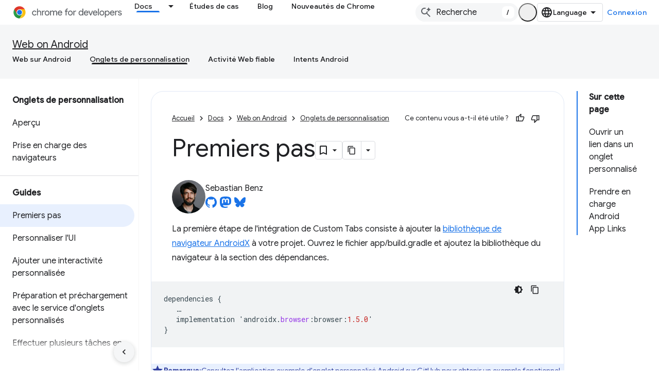

--- FILE ---
content_type: text/html; charset=utf-8
request_url: https://developer.chrome.com/docs/android/custom-tabs/guide-get-started?authuser=2&%3Bhl=fr&hl=fr
body_size: 21258
content:









<!doctype html>
<html 
      lang="fr-x-mtfrom-en"
      dir="ltr">
  <head>
    <meta name="google-signin-client-id" content="157101835696-ooapojlodmuabs2do2vuhhnf90bccmoi.apps.googleusercontent.com"><meta name="google-signin-scope"
          content="profile email https://www.googleapis.com/auth/developerprofiles https://www.googleapis.com/auth/developerprofiles.award https://www.googleapis.com/auth/devprofiles.full_control.firstparty"><meta property="og:site_name" content="Chrome for Developers">
    <meta property="og:type" content="website"><meta name="theme-color" content="#1a73e8"><meta charset="utf-8">
    <meta content="IE=Edge" http-equiv="X-UA-Compatible">
    <meta name="viewport" content="width=device-width, initial-scale=1">
    

    <link rel="manifest" href="/_pwa/chrome/manifest.json"
          crossorigin="use-credentials">
    <link rel="preconnect" href="//www.gstatic.com" crossorigin>
    <link rel="preconnect" href="//fonts.gstatic.com" crossorigin>
    <link rel="preconnect" href="//fonts.googleapis.com" crossorigin>
    <link rel="preconnect" href="//apis.google.com" crossorigin>
    <link rel="preconnect" href="//www.google-analytics.com" crossorigin><link rel="stylesheet" href="//fonts.googleapis.com/css?family=Google+Sans:400,500|Roboto:400,400italic,500,500italic,700,700italic|Roboto+Mono:400,500,700&display=swap">
      <link rel="stylesheet"
            href="//fonts.googleapis.com/css2?family=Material+Icons&family=Material+Symbols+Outlined&display=block"><link rel="stylesheet" href="https://www.gstatic.com/devrel-devsite/prod/v3df8aae39978de8281d519c083a1ff09816fe422ab8f1bf9f8e360a62fb9949d/chrome/css/app.css">
      
        <link rel="stylesheet" href="https://www.gstatic.com/devrel-devsite/prod/v3df8aae39978de8281d519c083a1ff09816fe422ab8f1bf9f8e360a62fb9949d/chrome/css/dark-theme.css" disabled>
      <link rel="shortcut icon" href="https://www.gstatic.com/devrel-devsite/prod/v3df8aae39978de8281d519c083a1ff09816fe422ab8f1bf9f8e360a62fb9949d/chrome/images/favicon.png">
    <link rel="apple-touch-icon" href="https://www.gstatic.com/devrel-devsite/prod/v3df8aae39978de8281d519c083a1ff09816fe422ab8f1bf9f8e360a62fb9949d/chrome/images/touchicon-180.png"><link rel="canonical" href="https://developer.chrome.com/docs/android/custom-tabs/guide-get-started?hl=fr"><link rel="search" type="application/opensearchdescription+xml"
            title="Chrome for Developers" href="https://developer.chrome.com/s/opensearch.xml?authuser=2&amp;hl=fr">
      <link rel="alternate" hreflang="en"
          href="https://developer.chrome.com/docs/android/custom-tabs/guide-get-started" /><link rel="alternate" hreflang="x-default" href="https://developer.chrome.com/docs/android/custom-tabs/guide-get-started" /><link rel="alternate" hreflang="ar"
          href="https://developer.chrome.com/docs/android/custom-tabs/guide-get-started?hl=ar" /><link rel="alternate" hreflang="bn"
          href="https://developer.chrome.com/docs/android/custom-tabs/guide-get-started?hl=bn" /><link rel="alternate" hreflang="zh-Hans"
          href="https://developer.chrome.com/docs/android/custom-tabs/guide-get-started?hl=zh-cn" /><link rel="alternate" hreflang="zh-Hant"
          href="https://developer.chrome.com/docs/android/custom-tabs/guide-get-started?hl=zh-tw" /><link rel="alternate" hreflang="nl"
          href="https://developer.chrome.com/docs/android/custom-tabs/guide-get-started?hl=nl" /><link rel="alternate" hreflang="fa"
          href="https://developer.chrome.com/docs/android/custom-tabs/guide-get-started?hl=fa" /><link rel="alternate" hreflang="fr"
          href="https://developer.chrome.com/docs/android/custom-tabs/guide-get-started?hl=fr" /><link rel="alternate" hreflang="de"
          href="https://developer.chrome.com/docs/android/custom-tabs/guide-get-started?hl=de" /><link rel="alternate" hreflang="he"
          href="https://developer.chrome.com/docs/android/custom-tabs/guide-get-started?hl=he" /><link rel="alternate" hreflang="hi"
          href="https://developer.chrome.com/docs/android/custom-tabs/guide-get-started?hl=hi" /><link rel="alternate" hreflang="id"
          href="https://developer.chrome.com/docs/android/custom-tabs/guide-get-started?hl=id" /><link rel="alternate" hreflang="it"
          href="https://developer.chrome.com/docs/android/custom-tabs/guide-get-started?hl=it" /><link rel="alternate" hreflang="ja"
          href="https://developer.chrome.com/docs/android/custom-tabs/guide-get-started?hl=ja" /><link rel="alternate" hreflang="ko"
          href="https://developer.chrome.com/docs/android/custom-tabs/guide-get-started?hl=ko" /><link rel="alternate" hreflang="pl"
          href="https://developer.chrome.com/docs/android/custom-tabs/guide-get-started?hl=pl" /><link rel="alternate" hreflang="pt-BR"
          href="https://developer.chrome.com/docs/android/custom-tabs/guide-get-started?hl=pt-br" /><link rel="alternate" hreflang="ru"
          href="https://developer.chrome.com/docs/android/custom-tabs/guide-get-started?hl=ru" /><link rel="alternate" hreflang="es-419"
          href="https://developer.chrome.com/docs/android/custom-tabs/guide-get-started?hl=es-419" /><link rel="alternate" hreflang="th"
          href="https://developer.chrome.com/docs/android/custom-tabs/guide-get-started?hl=th" /><link rel="alternate" hreflang="tr"
          href="https://developer.chrome.com/docs/android/custom-tabs/guide-get-started?hl=tr" /><link rel="alternate" hreflang="vi"
          href="https://developer.chrome.com/docs/android/custom-tabs/guide-get-started?hl=vi" /><link rel="alternate" hreflang="en-cn"
          href="https://developer.chrome.google.cn/docs/android/custom-tabs/guide-get-started" /><link rel="alternate" hreflang="x-default" href="https://developer.chrome.google.cn/docs/android/custom-tabs/guide-get-started" /><link rel="alternate" hreflang="ar-cn"
          href="https://developer.chrome.google.cn/docs/android/custom-tabs/guide-get-started?hl=ar" /><link rel="alternate" hreflang="bn-cn"
          href="https://developer.chrome.google.cn/docs/android/custom-tabs/guide-get-started?hl=bn" /><link rel="alternate" hreflang="zh-Hans-cn"
          href="https://developer.chrome.google.cn/docs/android/custom-tabs/guide-get-started?hl=zh-cn" /><link rel="alternate" hreflang="zh-Hant-cn"
          href="https://developer.chrome.google.cn/docs/android/custom-tabs/guide-get-started?hl=zh-tw" /><link rel="alternate" hreflang="nl-cn"
          href="https://developer.chrome.google.cn/docs/android/custom-tabs/guide-get-started?hl=nl" /><link rel="alternate" hreflang="fa-cn"
          href="https://developer.chrome.google.cn/docs/android/custom-tabs/guide-get-started?hl=fa" /><link rel="alternate" hreflang="fr-cn"
          href="https://developer.chrome.google.cn/docs/android/custom-tabs/guide-get-started?hl=fr" /><link rel="alternate" hreflang="de-cn"
          href="https://developer.chrome.google.cn/docs/android/custom-tabs/guide-get-started?hl=de" /><link rel="alternate" hreflang="he-cn"
          href="https://developer.chrome.google.cn/docs/android/custom-tabs/guide-get-started?hl=he" /><link rel="alternate" hreflang="hi-cn"
          href="https://developer.chrome.google.cn/docs/android/custom-tabs/guide-get-started?hl=hi" /><link rel="alternate" hreflang="id-cn"
          href="https://developer.chrome.google.cn/docs/android/custom-tabs/guide-get-started?hl=id" /><link rel="alternate" hreflang="it-cn"
          href="https://developer.chrome.google.cn/docs/android/custom-tabs/guide-get-started?hl=it" /><link rel="alternate" hreflang="ja-cn"
          href="https://developer.chrome.google.cn/docs/android/custom-tabs/guide-get-started?hl=ja" /><link rel="alternate" hreflang="ko-cn"
          href="https://developer.chrome.google.cn/docs/android/custom-tabs/guide-get-started?hl=ko" /><link rel="alternate" hreflang="pl-cn"
          href="https://developer.chrome.google.cn/docs/android/custom-tabs/guide-get-started?hl=pl" /><link rel="alternate" hreflang="pt-BR-cn"
          href="https://developer.chrome.google.cn/docs/android/custom-tabs/guide-get-started?hl=pt-br" /><link rel="alternate" hreflang="ru-cn"
          href="https://developer.chrome.google.cn/docs/android/custom-tabs/guide-get-started?hl=ru" /><link rel="alternate" hreflang="es-419-cn"
          href="https://developer.chrome.google.cn/docs/android/custom-tabs/guide-get-started?hl=es-419" /><link rel="alternate" hreflang="th-cn"
          href="https://developer.chrome.google.cn/docs/android/custom-tabs/guide-get-started?hl=th" /><link rel="alternate" hreflang="tr-cn"
          href="https://developer.chrome.google.cn/docs/android/custom-tabs/guide-get-started?hl=tr" /><link rel="alternate" hreflang="vi-cn"
          href="https://developer.chrome.google.cn/docs/android/custom-tabs/guide-get-started?hl=vi" /><title>Premiers pas &nbsp;|&nbsp; Web on Android &nbsp;|&nbsp; Chrome for Developers</title>

<meta property="og:title" content="Premiers pas &nbsp;|&nbsp; Web on Android &nbsp;|&nbsp; Chrome for Developers"><meta name="description" content="Lancer un onglet personnalisé depuis votre application Android">
  <meta property="og:description" content="Lancer un onglet personnalisé depuis votre application Android"><meta property="og:url" content="https://developer.chrome.com/docs/android/custom-tabs/guide-get-started?hl=fr"><meta property="og:locale" content="fr"><script type="application/ld+json">
  {
    "@context": "https://schema.org",
    "@type": "Article",
    "dateModified": "2023-04-21",
    "headline": "Premiers pas"
  }
</script><script type="application/ld+json">
  {
    "@context": "https://schema.org",
    "@type": "BreadcrumbList",
    "itemListElement": [{
      "@type": "ListItem",
      "position": 1,
      "name": "Docs",
      "item": "https://developer.chrome.com/docs"
    },{
      "@type": "ListItem",
      "position": 2,
      "name": "Web on Android",
      "item": "https://developer.chrome.com/docs/android"
    },{
      "@type": "ListItem",
      "position": 3,
      "name": "Premiers pas",
      "item": "https://developer.chrome.com/docs/android/custom-tabs/guide-get-started"
    }]
  }
  </script><link rel="alternate machine-translated-from" hreflang="en"
        href="https://developer.chrome.com/docs/android/custom-tabs/guide-get-started?hl=en&amp;authuser=2">
  

  

  

  

  

  


    
      <link rel="stylesheet" href="/extras.css"></head>
  <body class="color-scheme--light"
        template="page"
        theme="chrome-theme"
        type="article"
        
        appearance
        
        layout="docs"
        
        
        
        
        
        display-toc
        pending>
  
    <devsite-progress type="indeterminate" id="app-progress"></devsite-progress>
  
  
    <a href="#main-content" class="skip-link button">
      
      Passer au contenu principal
    </a>
    <section class="devsite-wrapper">
      <devsite-cookie-notification-bar></devsite-cookie-notification-bar><devsite-header role="banner">
  
    





















<div class="devsite-header--inner" data-nosnippet>
  <div class="devsite-top-logo-row-wrapper-wrapper">
    <div class="devsite-top-logo-row-wrapper">
      <div class="devsite-top-logo-row">
        <button type="button" id="devsite-hamburger-menu"
          class="devsite-header-icon-button button-flat material-icons gc-analytics-event"
          data-category="Site-Wide Custom Events"
          data-label="Navigation menu button"
          visually-hidden
          aria-label="Ouvrir le menu">
        </button>
        
<div class="devsite-product-name-wrapper">

  <a href="/" class="devsite-site-logo-link gc-analytics-event"
   data-category="Site-Wide Custom Events" data-label="Site logo" track-type="globalNav"
   track-name="chromeForDevelopers" track-metadata-position="nav"
   track-metadata-eventDetail="nav">
  
  <picture>
    
    <source srcset="https://www.gstatic.com/devrel-devsite/prod/v3df8aae39978de8281d519c083a1ff09816fe422ab8f1bf9f8e360a62fb9949d/chrome/images/lockup-dark-theme.svg"
            media="(prefers-color-scheme: dark)"
            class="devsite-dark-theme">
    
    <img src="https://www.gstatic.com/devrel-devsite/prod/v3df8aae39978de8281d519c083a1ff09816fe422ab8f1bf9f8e360a62fb9949d/chrome/images/lockup.svg" class="devsite-site-logo" alt="Chrome for Developers">
  </picture>
  
</a>



  
  
  <span class="devsite-product-name">
    <ul class="devsite-breadcrumb-list"
  >
  
  <li class="devsite-breadcrumb-item
             ">
    
    
    
      
      
    
  </li>
  
</ul>
  </span>

</div>
        <div class="devsite-top-logo-row-middle">
          <div class="devsite-header-upper-tabs">
            
              
              
  <devsite-tabs class="upper-tabs">

    <nav class="devsite-tabs-wrapper" aria-label="Onglets supérieurs">
      
        
          <tab class="devsite-dropdown
    devsite-dropdown-full
    devsite-active
    
    ">
  
    <a href="https://developer.chrome.com/docs?authuser=2&amp;hl=fr"
    class="devsite-tabs-content gc-analytics-event "
      track-metadata-eventdetail="https://developer.chrome.com/docs?authuser=2&amp;hl=fr"
    
       track-type="nav"
       track-metadata-position="nav - docs"
       track-metadata-module="primary nav"
       aria-label="Docs, selected" 
       
         
           data-category="Site-Wide Custom Events"
         
           data-label="Tab: Docs"
         
           track-name="docs"
         
       >
    Docs
  
    </a>
    
      <button
         aria-haspopup="menu"
         aria-expanded="false"
         aria-label="Menu déroulant de Docs"
         track-type="nav"
         track-metadata-eventdetail="https://developer.chrome.com/docs?authuser=2&amp;hl=fr"
         track-metadata-position="nav - docs"
         track-metadata-module="primary nav"
         
          
            data-category="Site-Wide Custom Events"
          
            data-label="Tab: Docs"
          
            track-name="docs"
          
        
         class="devsite-tabs-dropdown-toggle devsite-icon devsite-icon-arrow-drop-down"></button>
    
  
  <div class="devsite-tabs-dropdown" role="menu" aria-label="submenu" hidden>
    
    <div class="devsite-tabs-dropdown-content">
      
        <div class="devsite-tabs-dropdown-column
                    ">
          
            <ul class="devsite-tabs-dropdown-section
                       build-icon dcc-subnav">
              
                <li class="devsite-nav-title" role="heading" tooltip>Compiler avec Chrome</li>
              
              
                <li class="devsite-nav-description">Découvrez le fonctionnement de Chrome, participez aux phases d&#39;évaluation et utilisez Chrome où que vous soyez.
</li>
              
              
                <li class="devsite-nav-item">
                  <a href="https://developer.chrome.com/docs/web-platform?authuser=2&amp;hl=fr"
                    
                     track-type="nav"
                     track-metadata-eventdetail="https://developer.chrome.com/docs/web-platform?authuser=2&amp;hl=fr"
                     track-metadata-position="nav - docs"
                     track-metadata-module="tertiary nav"
                     
                       track-metadata-module_headline="compiler avec chrome"
                     
                     tooltip
                  >
                    
                    <div class="devsite-nav-item-title">
                      Plate-forme Web
                    </div>
                    
                  </a>
                </li>
              
                <li class="devsite-nav-item">
                  <a href="https://developer.chrome.com/docs/capabilities?authuser=2&amp;hl=fr"
                    
                     track-type="nav"
                     track-metadata-eventdetail="https://developer.chrome.com/docs/capabilities?authuser=2&amp;hl=fr"
                     track-metadata-position="nav - docs"
                     track-metadata-module="tertiary nav"
                     
                       track-metadata-module_headline="compiler avec chrome"
                     
                     tooltip
                  >
                    
                    <div class="devsite-nav-item-title">
                      Capacités
                    </div>
                    
                  </a>
                </li>
              
                <li class="devsite-nav-item">
                  <a href="https://developer.chrome.com/docs/chromedriver?authuser=2&amp;hl=fr"
                    
                     track-type="nav"
                     track-metadata-eventdetail="https://developer.chrome.com/docs/chromedriver?authuser=2&amp;hl=fr"
                     track-metadata-position="nav - docs"
                     track-metadata-module="tertiary nav"
                     
                       track-metadata-module_headline="compiler avec chrome"
                     
                     tooltip
                  >
                    
                    <div class="devsite-nav-item-title">
                      ChromeDriver
                    </div>
                    
                  </a>
                </li>
              
                <li class="devsite-nav-item">
                  <a href="https://developer.chrome.com/docs/extensions?authuser=2&amp;hl=fr"
                    
                     track-type="nav"
                     track-metadata-eventdetail="https://developer.chrome.com/docs/extensions?authuser=2&amp;hl=fr"
                     track-metadata-position="nav - docs"
                     track-metadata-module="tertiary nav"
                     
                       track-metadata-module_headline="compiler avec chrome"
                     
                     tooltip
                  >
                    
                    <div class="devsite-nav-item-title">
                      Extensions
                    </div>
                    
                  </a>
                </li>
              
                <li class="devsite-nav-item">
                  <a href="https://developer.chrome.com/docs/webstore?authuser=2&amp;hl=fr"
                    
                     track-type="nav"
                     track-metadata-eventdetail="https://developer.chrome.com/docs/webstore?authuser=2&amp;hl=fr"
                     track-metadata-position="nav - docs"
                     track-metadata-module="tertiary nav"
                     
                       track-metadata-module_headline="compiler avec chrome"
                     
                     tooltip
                  >
                    
                    <div class="devsite-nav-item-title">
                      Chrome Web Store
                    </div>
                    
                  </a>
                </li>
              
                <li class="devsite-nav-item">
                  <a href="https://developer.chrome.com/docs/chromium?authuser=2&amp;hl=fr"
                    
                     track-type="nav"
                     track-metadata-eventdetail="https://developer.chrome.com/docs/chromium?authuser=2&amp;hl=fr"
                     track-metadata-position="nav - docs"
                     track-metadata-module="tertiary nav"
                     
                       track-metadata-module_headline="compiler avec chrome"
                     
                     tooltip
                  >
                    
                    <div class="devsite-nav-item-title">
                      Chrome
                    </div>
                    
                  </a>
                </li>
              
                <li class="devsite-nav-item">
                  <a href="https://developer.chrome.com/docs/android?authuser=2&amp;hl=fr"
                    
                     track-type="nav"
                     track-metadata-eventdetail="https://developer.chrome.com/docs/android?authuser=2&amp;hl=fr"
                     track-metadata-position="nav - docs"
                     track-metadata-module="tertiary nav"
                     
                       track-metadata-module_headline="compiler avec chrome"
                     
                     tooltip
                  >
                    
                    <div class="devsite-nav-item-title">
                      Web sur Android
                    </div>
                    
                  </a>
                </li>
              
                <li class="devsite-nav-item">
                  <a href="https://developer.chrome.com/origintrials/?authuser=2&amp;hl=fr"
                    
                     track-type="nav"
                     track-metadata-eventdetail="https://developer.chrome.com/origintrials/?authuser=2&amp;hl=fr"
                     track-metadata-position="nav - docs"
                     track-metadata-module="tertiary nav"
                     
                       track-metadata-module_headline="compiler avec chrome"
                     
                     tooltip
                  >
                    
                    <div class="devsite-nav-item-title">
                      Phases d'évaluation
                    </div>
                    
                  </a>
                </li>
              
                <li class="devsite-nav-item">
                  <a href="https://developer.chrome.com/release-notes?authuser=2&amp;hl=fr"
                    
                     track-type="nav"
                     track-metadata-eventdetail="https://developer.chrome.com/release-notes?authuser=2&amp;hl=fr"
                     track-metadata-position="nav - docs"
                     track-metadata-module="tertiary nav"
                     
                       track-metadata-module_headline="compiler avec chrome"
                     
                     tooltip
                  >
                    
                    <div class="devsite-nav-item-title">
                      Notes de version
                    </div>
                    
                  </a>
                </li>
              
            </ul>
          
        </div>
      
        <div class="devsite-tabs-dropdown-column
                    ">
          
            <ul class="devsite-tabs-dropdown-section
                       productivity-icon dcc-subnav">
              
                <li class="devsite-nav-title" role="heading" tooltip>Productivité</li>
              
              
                <li class="devsite-nav-description">Offrez la meilleure expérience à vos utilisateurs grâce aux meilleurs outils du Web.</li>
              
              
                <li class="devsite-nav-item">
                  <a href="https://developer.chrome.com/docs/devtools?authuser=2&amp;hl=fr"
                    
                     track-type="nav"
                     track-metadata-eventdetail="https://developer.chrome.com/docs/devtools?authuser=2&amp;hl=fr"
                     track-metadata-position="nav - docs"
                     track-metadata-module="tertiary nav"
                     
                       track-metadata-module_headline="productivité"
                     
                     tooltip
                  >
                    
                    <div class="devsite-nav-item-title">
                      DevTools
                    </div>
                    
                  </a>
                </li>
              
                <li class="devsite-nav-item">
                  <a href="https://developer.chrome.com/docs/lighthouse?authuser=2&amp;hl=fr"
                    
                     track-type="nav"
                     track-metadata-eventdetail="https://developer.chrome.com/docs/lighthouse?authuser=2&amp;hl=fr"
                     track-metadata-position="nav - docs"
                     track-metadata-module="tertiary nav"
                     
                       track-metadata-module_headline="productivité"
                     
                     tooltip
                  >
                    
                    <div class="devsite-nav-item-title">
                      Lighthouse
                    </div>
                    
                  </a>
                </li>
              
                <li class="devsite-nav-item">
                  <a href="https://developer.chrome.com/docs/crux?authuser=2&amp;hl=fr"
                    
                     track-type="nav"
                     track-metadata-eventdetail="https://developer.chrome.com/docs/crux?authuser=2&amp;hl=fr"
                     track-metadata-position="nav - docs"
                     track-metadata-module="tertiary nav"
                     
                       track-metadata-module_headline="productivité"
                     
                     tooltip
                  >
                    
                    <div class="devsite-nav-item-title">
                      Rapport d'expérience utilisateur Chrome
                    </div>
                    
                  </a>
                </li>
              
                <li class="devsite-nav-item">
                  <a href="https://developer.chrome.com/docs/accessibility?authuser=2&amp;hl=fr"
                    
                     track-type="nav"
                     track-metadata-eventdetail="https://developer.chrome.com/docs/accessibility?authuser=2&amp;hl=fr"
                     track-metadata-position="nav - docs"
                     track-metadata-module="tertiary nav"
                     
                       track-metadata-module_headline="productivité"
                     
                     tooltip
                  >
                    
                    <div class="devsite-nav-item-title">
                      Accessibilité
                    </div>
                    
                  </a>
                </li>
              
            </ul>
          
            <ul class="devsite-tabs-dropdown-section
                       dcc-subnav second-column-list">
              
              
                <li class="devsite-nav-description">Gagnez en rapidité et en efficacité grâce à nos bibliothèques prêtes à l&#39;emploi.
</li>
              
              
                <li class="devsite-nav-item">
                  <a href="https://developer.chrome.com/docs/workbox?authuser=2&amp;hl=fr"
                    
                     track-type="nav"
                     track-metadata-eventdetail="https://developer.chrome.com/docs/workbox?authuser=2&amp;hl=fr"
                     track-metadata-position="nav - docs"
                     track-metadata-module="tertiary nav"
                     
                       track-metadata-module_headline="productivité"
                     
                     tooltip
                  >
                    
                    <div class="devsite-nav-item-title">
                      Workbox
                    </div>
                    
                  </a>
                </li>
              
                <li class="devsite-nav-item">
                  <a href="https://developer.chrome.com/docs/puppeteer?authuser=2&amp;hl=fr"
                    
                     track-type="nav"
                     track-metadata-eventdetail="https://developer.chrome.com/docs/puppeteer?authuser=2&amp;hl=fr"
                     track-metadata-position="nav - docs"
                     track-metadata-module="tertiary nav"
                     
                       track-metadata-module_headline="productivité"
                     
                     tooltip
                  >
                    
                    <div class="devsite-nav-item-title">
                      Marionnettiste
                    </div>
                    
                  </a>
                </li>
              
            </ul>
          
        </div>
      
        <div class="devsite-tabs-dropdown-column
                    ">
          
            <ul class="devsite-tabs-dropdown-section
                       experience-icon dcc-subnav">
              
                <li class="devsite-nav-title" role="heading" tooltip>Expérience</li>
              
              
                <li class="devsite-nav-description">Concevez un site Web esthétique et performant avec Chrome.
</li>
              
              
                <li class="devsite-nav-item">
                  <a href="https://developer.chrome.com/docs/ai?authuser=2&amp;hl=fr"
                    
                     track-type="nav"
                     track-metadata-eventdetail="https://developer.chrome.com/docs/ai?authuser=2&amp;hl=fr"
                     track-metadata-position="nav - docs"
                     track-metadata-module="tertiary nav"
                     
                       track-metadata-module_headline="expérience"
                     
                     tooltip
                  >
                    
                    <div class="devsite-nav-item-title">
                      IA
                    </div>
                    
                  </a>
                </li>
              
                <li class="devsite-nav-item">
                  <a href="https://developer.chrome.com/docs/performance?authuser=2&amp;hl=fr"
                    
                     track-type="nav"
                     track-metadata-eventdetail="https://developer.chrome.com/docs/performance?authuser=2&amp;hl=fr"
                     track-metadata-position="nav - docs"
                     track-metadata-module="tertiary nav"
                     
                       track-metadata-module_headline="expérience"
                     
                     tooltip
                  >
                    
                    <div class="devsite-nav-item-title">
                      Performance
                    </div>
                    
                  </a>
                </li>
              
                <li class="devsite-nav-item">
                  <a href="https://developer.chrome.com/docs/css-ui?authuser=2&amp;hl=fr"
                    
                     track-type="nav"
                     track-metadata-eventdetail="https://developer.chrome.com/docs/css-ui?authuser=2&amp;hl=fr"
                     track-metadata-position="nav - docs"
                     track-metadata-module="tertiary nav"
                     
                       track-metadata-module_headline="expérience"
                     
                     tooltip
                  >
                    
                    <div class="devsite-nav-item-title">
                      CSS et UI
                    </div>
                    
                  </a>
                </li>
              
                <li class="devsite-nav-item">
                  <a href="https://developer.chrome.com/docs/identity?authuser=2&amp;hl=fr"
                    
                     track-type="nav"
                     track-metadata-eventdetail="https://developer.chrome.com/docs/identity?authuser=2&amp;hl=fr"
                     track-metadata-position="nav - docs"
                     track-metadata-module="tertiary nav"
                     
                       track-metadata-module_headline="expérience"
                     
                     tooltip
                  >
                    
                    <div class="devsite-nav-item-title">
                      Identité
                    </div>
                    
                  </a>
                </li>
              
                <li class="devsite-nav-item">
                  <a href="https://developer.chrome.com/docs/payments?authuser=2&amp;hl=fr"
                    
                     track-type="nav"
                     track-metadata-eventdetail="https://developer.chrome.com/docs/payments?authuser=2&amp;hl=fr"
                     track-metadata-position="nav - docs"
                     track-metadata-module="tertiary nav"
                     
                       track-metadata-module_headline="expérience"
                     
                     tooltip
                  >
                    
                    <div class="devsite-nav-item-title">
                      Paiements
                    </div>
                    
                  </a>
                </li>
              
                <li class="devsite-nav-item">
                  <a href="https://developer.chrome.com/docs/privacy-security?authuser=2&amp;hl=fr"
                    
                     track-type="nav"
                     track-metadata-eventdetail="https://developer.chrome.com/docs/privacy-security?authuser=2&amp;hl=fr"
                     track-metadata-position="nav - docs"
                     track-metadata-module="tertiary nav"
                     
                       track-metadata-module_headline="expérience"
                     
                     tooltip
                  >
                    
                    <div class="devsite-nav-item-title">
                      Confidentialité et sécurité
                    </div>
                    
                  </a>
                </li>
              
            </ul>
          
        </div>
      
        <div class="devsite-tabs-dropdown-column
                    ">
          
            <ul class="devsite-tabs-dropdown-section
                       resources-icon dcc-subnav">
              
                <li class="devsite-nav-title" role="heading" tooltip>Ressources</li>
              
              
                <li class="devsite-nav-description">Autres produits Chrome et Google.
</li>
              
              
                <li class="devsite-nav-item">
                  <a href="https://developer.chrome.com/docs?authuser=2&amp;hl=fr"
                    
                     track-type="nav"
                     track-metadata-eventdetail="https://developer.chrome.com/docs?authuser=2&amp;hl=fr"
                     track-metadata-position="nav - docs"
                     track-metadata-module="tertiary nav"
                     
                       track-metadata-module_headline="ressources"
                     
                     tooltip
                  >
                    
                    <div class="devsite-nav-item-title">
                      Toute la documentation
                    </div>
                    
                  </a>
                </li>
              
                <li class="devsite-nav-item">
                  <a href="https://web.dev/baseline?authuser=2&amp;hl=fr"
                    
                     track-type="nav"
                     track-metadata-eventdetail="https://web.dev/baseline?authuser=2&amp;hl=fr"
                     track-metadata-position="nav - docs"
                     track-metadata-module="tertiary nav"
                     
                       track-metadata-module_headline="ressources"
                     
                     tooltip
                  >
                    
                    <div class="devsite-nav-item-title">
                      Référence
                    </div>
                    
                  </a>
                </li>
              
                <li class="devsite-nav-item">
                  <a href="https://web.dev?authuser=2&amp;hl=fr"
                    
                     track-type="nav"
                     track-metadata-eventdetail="https://web.dev?authuser=2&amp;hl=fr"
                     track-metadata-position="nav - docs"
                     track-metadata-module="tertiary nav"
                     
                       track-metadata-module_headline="ressources"
                     
                     tooltip
                  >
                    
                    <div class="devsite-nav-item-title">
                      web.dev
                    </div>
                    
                  </a>
                </li>
              
                <li class="devsite-nav-item">
                  <a href="https://pagespeed.web.dev?authuser=2&amp;hl=fr"
                    
                     track-type="nav"
                     track-metadata-eventdetail="https://pagespeed.web.dev?authuser=2&amp;hl=fr"
                     track-metadata-position="nav - docs"
                     track-metadata-module="tertiary nav"
                     
                       track-metadata-module_headline="ressources"
                     
                     tooltip
                  >
                    
                    <div class="devsite-nav-item-title">
                      Audit PageSpeed Insights
                    </div>
                    
                  </a>
                </li>
              
                <li class="devsite-nav-item">
                  <a href="https://developers.google.com/privacy-sandbox?authuser=2&amp;hl=fr"
                    
                     track-type="nav"
                     track-metadata-eventdetail="https://developers.google.com/privacy-sandbox?authuser=2&amp;hl=fr"
                     track-metadata-position="nav - docs"
                     track-metadata-module="tertiary nav"
                     
                       track-metadata-module_headline="ressources"
                     
                     tooltip
                  >
                    
                    <div class="devsite-nav-item-title">
                      Privacy Sandbox
                    </div>
                    
                  </a>
                </li>
              
                <li class="devsite-nav-item">
                  <a href="https://developer.chrome.com/docs/iwa?authuser=2&amp;hl=fr"
                    
                     track-type="nav"
                     track-metadata-eventdetail="https://developer.chrome.com/docs/iwa?authuser=2&amp;hl=fr"
                     track-metadata-position="nav - docs"
                     track-metadata-module="tertiary nav"
                     
                       track-metadata-module_headline="ressources"
                     
                     tooltip
                  >
                    
                    <div class="devsite-nav-item-title">
                      Applications Web isolées (AWI)
                    </div>
                    
                  </a>
                </li>
              
            </ul>
          
        </div>
      
    </div>
  </div>
</tab>
        
      
        
          <tab  >
            
    <a href="https://developer.chrome.com/case-studies?authuser=2&amp;hl=fr"
    class="devsite-tabs-content gc-analytics-event "
      track-metadata-eventdetail="https://developer.chrome.com/case-studies?authuser=2&amp;hl=fr"
    
       track-type="nav"
       track-metadata-position="nav - études de cas"
       track-metadata-module="primary nav"
       
       
         
           data-category="Site-Wide Custom Events"
         
           data-label="Tab: Études de cas"
         
           track-name="études de cas"
         
       >
    Études de cas
  
    </a>
    
  
          </tab>
        
      
        
          <tab  >
            
    <a href="https://developer.chrome.com/blog?authuser=2&amp;hl=fr"
    class="devsite-tabs-content gc-analytics-event "
      track-metadata-eventdetail="https://developer.chrome.com/blog?authuser=2&amp;hl=fr"
    
       track-type="nav"
       track-metadata-position="nav - blog"
       track-metadata-module="primary nav"
       
       
         
           data-category="Site-Wide Custom Events"
         
           data-label="Tab: Blog"
         
           track-name="blog"
         
       >
    Blog
  
    </a>
    
  
          </tab>
        
      
        
          <tab  >
            
    <a href="https://developer.chrome.com/new?authuser=2&amp;hl=fr"
    class="devsite-tabs-content gc-analytics-event "
      track-metadata-eventdetail="https://developer.chrome.com/new?authuser=2&amp;hl=fr"
    
       track-type="nav"
       track-metadata-position="nav - nouveautés de chrome"
       track-metadata-module="primary nav"
       
       
         
           data-category="Site-Wide Custom Events"
         
           data-label="Tab: Nouveautés de Chrome"
         
           track-name="nouveautés de chrome"
         
       >
    Nouveautés de Chrome
  
    </a>
    
  
          </tab>
        
      
    </nav>

  </devsite-tabs>

            
           </div>
          
<devsite-search
    enable-signin
    enable-search
    enable-suggestions
      enable-query-completion
    
    enable-search-summaries
    project-name="Web on Android"
    tenant-name="Chrome for Developers"
    
    
    
    
    
    >
  <form class="devsite-search-form" action="https://developer.chrome.com/s/results?authuser=2&amp;hl=fr" method="GET">
    <div class="devsite-search-container">
      <button type="button"
              search-open
              class="devsite-search-button devsite-header-icon-button button-flat material-icons"
              
              aria-label="Ouvrir la recherche"></button>
      <div class="devsite-searchbox">
        <input
          aria-activedescendant=""
          aria-autocomplete="list"
          
          aria-label="Recherche"
          aria-expanded="false"
          aria-haspopup="listbox"
          autocomplete="off"
          class="devsite-search-field devsite-search-query"
          name="q"
          
          placeholder="Recherche"
          role="combobox"
          type="text"
          value=""
          >
          <div class="devsite-search-image material-icons" aria-hidden="true">
            
              <svg class="devsite-search-ai-image" width="24" height="24" viewBox="0 0 24 24" fill="none" xmlns="http://www.w3.org/2000/svg">
                  <g clip-path="url(#clip0_6641_386)">
                    <path d="M19.6 21L13.3 14.7C12.8 15.1 12.225 15.4167 11.575 15.65C10.925 15.8833 10.2333 16 9.5 16C7.68333 16 6.14167 15.375 4.875 14.125C3.625 12.8583 3 11.3167 3 9.5C3 7.68333 3.625 6.15 4.875 4.9C6.14167 3.63333 7.68333 3 9.5 3C10.0167 3 10.5167 3.05833 11 3.175C11.4833 3.275 11.9417 3.43333 12.375 3.65L10.825 5.2C10.6083 5.13333 10.3917 5.08333 10.175 5.05C9.95833 5.01667 9.73333 5 9.5 5C8.25 5 7.18333 5.44167 6.3 6.325C5.43333 7.19167 5 8.25 5 9.5C5 10.75 5.43333 11.8167 6.3 12.7C7.18333 13.5667 8.25 14 9.5 14C10.6667 14 11.6667 13.625 12.5 12.875C13.35 12.1083 13.8417 11.15 13.975 10H15.975C15.925 10.6333 15.7833 11.2333 15.55 11.8C15.3333 12.3667 15.05 12.8667 14.7 13.3L21 19.6L19.6 21ZM17.5 12C17.5 10.4667 16.9667 9.16667 15.9 8.1C14.8333 7.03333 13.5333 6.5 12 6.5C13.5333 6.5 14.8333 5.96667 15.9 4.9C16.9667 3.83333 17.5 2.53333 17.5 0.999999C17.5 2.53333 18.0333 3.83333 19.1 4.9C20.1667 5.96667 21.4667 6.5 23 6.5C21.4667 6.5 20.1667 7.03333 19.1 8.1C18.0333 9.16667 17.5 10.4667 17.5 12Z" fill="#5F6368"/>
                  </g>
                <defs>
                <clipPath id="clip0_6641_386">
                <rect width="24" height="24" fill="white"/>
                </clipPath>
                </defs>
              </svg>
            
          </div>
          <div class="devsite-search-shortcut-icon-container" aria-hidden="true">
            <kbd class="devsite-search-shortcut-icon">/</kbd>
          </div>
      </div>
    </div>
  </form>
  <button type="button"
          search-close
          class="devsite-search-button devsite-header-icon-button button-flat material-icons"
          
          aria-label="Fermer la recherche"></button>
</devsite-search>

        </div>

        

          

          

          <devsite-appearance-selector></devsite-appearance-selector>

          
<devsite-language-selector>
  <ul role="presentation">
    
    
    <li role="presentation">
      <a role="menuitem" lang="en"
        >English</a>
    </li>
    
    <li role="presentation">
      <a role="menuitem" lang="de"
        >Deutsch</a>
    </li>
    
    <li role="presentation">
      <a role="menuitem" lang="es_419"
        >Español – América Latina</a>
    </li>
    
    <li role="presentation">
      <a role="menuitem" lang="fr"
        >Français</a>
    </li>
    
    <li role="presentation">
      <a role="menuitem" lang="id"
        >Indonesia</a>
    </li>
    
    <li role="presentation">
      <a role="menuitem" lang="it"
        >Italiano</a>
    </li>
    
    <li role="presentation">
      <a role="menuitem" lang="nl"
        >Nederlands</a>
    </li>
    
    <li role="presentation">
      <a role="menuitem" lang="pl"
        >Polski</a>
    </li>
    
    <li role="presentation">
      <a role="menuitem" lang="pt_br"
        >Português – Brasil</a>
    </li>
    
    <li role="presentation">
      <a role="menuitem" lang="vi"
        >Tiếng Việt</a>
    </li>
    
    <li role="presentation">
      <a role="menuitem" lang="tr"
        >Türkçe</a>
    </li>
    
    <li role="presentation">
      <a role="menuitem" lang="ru"
        >Русский</a>
    </li>
    
    <li role="presentation">
      <a role="menuitem" lang="he"
        >עברית</a>
    </li>
    
    <li role="presentation">
      <a role="menuitem" lang="ar"
        >العربيّة</a>
    </li>
    
    <li role="presentation">
      <a role="menuitem" lang="fa"
        >فارسی</a>
    </li>
    
    <li role="presentation">
      <a role="menuitem" lang="hi"
        >हिंदी</a>
    </li>
    
    <li role="presentation">
      <a role="menuitem" lang="bn"
        >বাংলা</a>
    </li>
    
    <li role="presentation">
      <a role="menuitem" lang="th"
        >ภาษาไทย</a>
    </li>
    
    <li role="presentation">
      <a role="menuitem" lang="zh_cn"
        >中文 – 简体</a>
    </li>
    
    <li role="presentation">
      <a role="menuitem" lang="zh_tw"
        >中文 – 繁體</a>
    </li>
    
    <li role="presentation">
      <a role="menuitem" lang="ja"
        >日本語</a>
    </li>
    
    <li role="presentation">
      <a role="menuitem" lang="ko"
        >한국어</a>
    </li>
    
  </ul>
</devsite-language-selector>


          

        

        
          <devsite-user 
                        
                        
                          enable-profiles
                        
                        
                        id="devsite-user">
            
              
              <span class="button devsite-top-button" aria-hidden="true" visually-hidden>Connexion</span>
            
          </devsite-user>
        
        
        
      </div>
    </div>
  </div>



  <div class="devsite-collapsible-section
    ">
    <div class="devsite-header-background">
      
        
          <div class="devsite-product-id-row"
           >
            <div class="devsite-product-description-row">
              
                
                <div class="devsite-product-id">
                  
                  
                  
                    <ul class="devsite-breadcrumb-list"
  >
  
  <li class="devsite-breadcrumb-item
             ">
    
    
    
      
        
  <a href="https://developer.chrome.com/docs/android?authuser=2&amp;hl=fr"
      
        class="devsite-breadcrumb-link gc-analytics-event"
      
        data-category="Site-Wide Custom Events"
      
        data-label="Lower Header"
      
        data-value="1"
      
        track-type="globalNav"
      
        track-name="breadcrumb"
      
        track-metadata-position="1"
      
        track-metadata-eventdetail="Web on Android"
      
    >
    
          Web on Android
        
  </a>
  
      
    
  </li>
  
</ul>
                </div>
                
              
              
            </div>
            
          </div>
          
        
      
      
        <div class="devsite-doc-set-nav-row">
          
          
            
            
  <devsite-tabs class="lower-tabs">

    <nav class="devsite-tabs-wrapper" aria-label="Onglets inférieurs">
      
        
          <tab  >
            
    <a href="https://developer.chrome.com/docs/android?authuser=2&amp;hl=fr"
    class="devsite-tabs-content gc-analytics-event "
      track-metadata-eventdetail="https://developer.chrome.com/docs/android?authuser=2&amp;hl=fr"
    
       track-type="nav"
       track-metadata-position="nav - web sur android"
       track-metadata-module="primary nav"
       
       
         
           data-category="Site-Wide Custom Events"
         
           data-label="Tab: Web sur Android"
         
           track-name="web sur android"
         
       >
    Web sur Android
  
    </a>
    
  
          </tab>
        
      
        
          <tab  class="devsite-active">
            
    <a href="https://developer.chrome.com/docs/android/custom-tabs?authuser=2&amp;hl=fr"
    class="devsite-tabs-content gc-analytics-event "
      track-metadata-eventdetail="https://developer.chrome.com/docs/android/custom-tabs?authuser=2&amp;hl=fr"
    
       track-type="nav"
       track-metadata-position="nav - onglets de personnalisation"
       track-metadata-module="primary nav"
       aria-label="Onglets de personnalisation, selected" 
       
         
           data-category="Site-Wide Custom Events"
         
           data-label="Tab: Onglets de personnalisation"
         
           track-name="onglets de personnalisation"
         
       >
    Onglets de personnalisation
  
    </a>
    
  
          </tab>
        
      
        
          <tab  >
            
    <a href="https://developer.chrome.com/docs/android/trusted-web-activity?authuser=2&amp;hl=fr"
    class="devsite-tabs-content gc-analytics-event "
      track-metadata-eventdetail="https://developer.chrome.com/docs/android/trusted-web-activity?authuser=2&amp;hl=fr"
    
       track-type="nav"
       track-metadata-position="nav - activité web fiable"
       track-metadata-module="primary nav"
       
       
         
           data-category="Site-Wide Custom Events"
         
           data-label="Tab: Activité Web fiable"
         
           track-name="activité web fiable"
         
       >
    Activité Web fiable
  
    </a>
    
  
          </tab>
        
      
        
          <tab  >
            
    <a href="https://developer.chrome.com/docs/android/intents?authuser=2&amp;hl=fr"
    class="devsite-tabs-content gc-analytics-event "
      track-metadata-eventdetail="https://developer.chrome.com/docs/android/intents?authuser=2&amp;hl=fr"
    
       track-type="nav"
       track-metadata-position="nav - intents android"
       track-metadata-module="primary nav"
       
       
         
           data-category="Site-Wide Custom Events"
         
           data-label="Tab: Intents Android"
         
           track-name="intents android"
         
       >
    Intents Android
  
    </a>
    
  
          </tab>
        
      
    </nav>

  </devsite-tabs>

          
          
        </div>
      
    </div>
  </div>

</div>



  

  
</devsite-header>
      <devsite-book-nav scrollbars >
        
          





















<div class="devsite-book-nav-filter"
     hidden>
  <span class="filter-list-icon material-icons" aria-hidden="true"></span>
  <input type="text"
         placeholder="Filtrer"
         
         aria-label="Saisissez du texte pour filtrer les résultats"
         role="searchbox">
  
  <span class="filter-clear-button hidden"
        data-title="Supprimer le filtre"
        aria-label="Supprimer le filtre"
        role="button"
        tabindex="0"></span>
</div>

<nav class="devsite-book-nav devsite-nav nocontent"
     aria-label="Menu latéral">
  <div class="devsite-mobile-header">
    <button type="button"
            id="devsite-close-nav"
            class="devsite-header-icon-button button-flat material-icons gc-analytics-event"
            data-category="Site-Wide Custom Events"
            data-label="Close navigation"
            aria-label="Fermer la navigation">
    </button>
    <div class="devsite-product-name-wrapper">

  <a href="/" class="devsite-site-logo-link gc-analytics-event"
   data-category="Site-Wide Custom Events" data-label="Site logo" track-type="globalNav"
   track-name="chromeForDevelopers" track-metadata-position="nav"
   track-metadata-eventDetail="nav">
  
  <picture>
    
    <source srcset="https://www.gstatic.com/devrel-devsite/prod/v3df8aae39978de8281d519c083a1ff09816fe422ab8f1bf9f8e360a62fb9949d/chrome/images/lockup-dark-theme.svg"
            media="(prefers-color-scheme: dark)"
            class="devsite-dark-theme">
    
    <img src="https://www.gstatic.com/devrel-devsite/prod/v3df8aae39978de8281d519c083a1ff09816fe422ab8f1bf9f8e360a62fb9949d/chrome/images/lockup.svg" class="devsite-site-logo" alt="Chrome for Developers">
  </picture>
  
</a>


  
      <span class="devsite-product-name">
        
        
        <ul class="devsite-breadcrumb-list"
  >
  
  <li class="devsite-breadcrumb-item
             ">
    
    
    
      
      
    
  </li>
  
</ul>
      </span>
    

</div>
  </div>

  <div class="devsite-book-nav-wrapper">
    <div class="devsite-mobile-nav-top">
      
        <ul class="devsite-nav-list">
          
            <li class="devsite-nav-item">
              
  
  <a href="/docs"
    
       class="devsite-nav-title gc-analytics-event
              
              devsite-nav-active"
    

    
      
        data-category="Site-Wide Custom Events"
      
        data-label="Tab: Docs"
      
        track-name="docs"
      
    
     data-category="Site-Wide Custom Events"
     data-label="Responsive Tab: Docs"
     track-type="globalNav"
     track-metadata-eventDetail="globalMenu"
     track-metadata-position="nav">
  
    <span class="devsite-nav-text" tooltip >
      Docs
   </span>
    
  
  </a>
  

  
    <ul class="devsite-nav-responsive-tabs devsite-nav-has-menu
               ">
      
<li class="devsite-nav-item">

  
  <span
    
       class="devsite-nav-title"
       tooltip
    
    
      
        data-category="Site-Wide Custom Events"
      
        data-label="Tab: Docs"
      
        track-name="docs"
      
    >
  
    <span class="devsite-nav-text" tooltip menu="Docs">
      Plus
   </span>
    
    <span class="devsite-nav-icon material-icons" data-icon="forward"
          menu="Docs">
    </span>
    
  
  </span>
  

</li>

    </ul>
  
              
                <ul class="devsite-nav-responsive-tabs">
                  
                    
                    
                    
                    <li class="devsite-nav-item">
                      
  
  <a href="/docs/android"
    
       class="devsite-nav-title gc-analytics-event
              
              "
    

    
      
        data-category="Site-Wide Custom Events"
      
        data-label="Tab: Web sur Android"
      
        track-name="web sur android"
      
    
     data-category="Site-Wide Custom Events"
     data-label="Responsive Tab: Web sur Android"
     track-type="globalNav"
     track-metadata-eventDetail="globalMenu"
     track-metadata-position="nav">
  
    <span class="devsite-nav-text" tooltip >
      Web sur Android
   </span>
    
  
  </a>
  

  
                    </li>
                  
                    
                    
                    
                    <li class="devsite-nav-item">
                      
  
  <a href="/docs/android/custom-tabs"
    
       class="devsite-nav-title gc-analytics-event
              
              devsite-nav-active"
    

    
      
        data-category="Site-Wide Custom Events"
      
        data-label="Tab: Onglets de personnalisation"
      
        track-name="onglets de personnalisation"
      
    
     data-category="Site-Wide Custom Events"
     data-label="Responsive Tab: Onglets de personnalisation"
     track-type="globalNav"
     track-metadata-eventDetail="globalMenu"
     track-metadata-position="nav">
  
    <span class="devsite-nav-text" tooltip menu="_book">
      Onglets de personnalisation
   </span>
    
  
  </a>
  

  
                    </li>
                  
                    
                    
                    
                    <li class="devsite-nav-item">
                      
  
  <a href="/docs/android/trusted-web-activity"
    
       class="devsite-nav-title gc-analytics-event
              
              "
    

    
      
        data-category="Site-Wide Custom Events"
      
        data-label="Tab: Activité Web fiable"
      
        track-name="activité web fiable"
      
    
     data-category="Site-Wide Custom Events"
     data-label="Responsive Tab: Activité Web fiable"
     track-type="globalNav"
     track-metadata-eventDetail="globalMenu"
     track-metadata-position="nav">
  
    <span class="devsite-nav-text" tooltip >
      Activité Web fiable
   </span>
    
  
  </a>
  

  
                    </li>
                  
                    
                    
                    
                    <li class="devsite-nav-item">
                      
  
  <a href="/docs/android/intents"
    
       class="devsite-nav-title gc-analytics-event
              
              "
    

    
      
        data-category="Site-Wide Custom Events"
      
        data-label="Tab: Intents Android"
      
        track-name="intents android"
      
    
     data-category="Site-Wide Custom Events"
     data-label="Responsive Tab: Intents Android"
     track-type="globalNav"
     track-metadata-eventDetail="globalMenu"
     track-metadata-position="nav">
  
    <span class="devsite-nav-text" tooltip >
      Intents Android
   </span>
    
  
  </a>
  

  
                    </li>
                  
                </ul>
              
            </li>
          
            <li class="devsite-nav-item">
              
  
  <a href="/case-studies"
    
       class="devsite-nav-title gc-analytics-event
              
              "
    

    
      
        data-category="Site-Wide Custom Events"
      
        data-label="Tab: Études de cas"
      
        track-name="études de cas"
      
    
     data-category="Site-Wide Custom Events"
     data-label="Responsive Tab: Études de cas"
     track-type="globalNav"
     track-metadata-eventDetail="globalMenu"
     track-metadata-position="nav">
  
    <span class="devsite-nav-text" tooltip >
      Études de cas
   </span>
    
  
  </a>
  

  
              
            </li>
          
            <li class="devsite-nav-item">
              
  
  <a href="/blog"
    
       class="devsite-nav-title gc-analytics-event
              
              "
    

    
      
        data-category="Site-Wide Custom Events"
      
        data-label="Tab: Blog"
      
        track-name="blog"
      
    
     data-category="Site-Wide Custom Events"
     data-label="Responsive Tab: Blog"
     track-type="globalNav"
     track-metadata-eventDetail="globalMenu"
     track-metadata-position="nav">
  
    <span class="devsite-nav-text" tooltip >
      Blog
   </span>
    
  
  </a>
  

  
              
            </li>
          
            <li class="devsite-nav-item">
              
  
  <a href="/new"
    
       class="devsite-nav-title gc-analytics-event
              
              "
    

    
      
        data-category="Site-Wide Custom Events"
      
        data-label="Tab: Nouveautés de Chrome"
      
        track-name="nouveautés de chrome"
      
    
     data-category="Site-Wide Custom Events"
     data-label="Responsive Tab: Nouveautés de Chrome"
     track-type="globalNav"
     track-metadata-eventDetail="globalMenu"
     track-metadata-position="nav">
  
    <span class="devsite-nav-text" tooltip >
      Nouveautés de Chrome
   </span>
    
  
  </a>
  

  
              
            </li>
          
          
          
        </ul>
      
    </div>
    
      <div class="devsite-mobile-nav-bottom">
        
          
          <ul class="devsite-nav-list" menu="_book">
            <li class="devsite-nav-item
           devsite-nav-heading"><div class="devsite-nav-title devsite-nav-title-no-path">
        <span class="devsite-nav-text" tooltip>Onglets de personnalisation</span>
      </div></li>

  <li class="devsite-nav-item"><a href="/docs/android/custom-tabs"
        class="devsite-nav-title gc-analytics-event"
        data-category="Site-Wide Custom Events"
        data-label="Book nav link, pathname: /docs/android/custom-tabs"
        track-type="bookNav"
        track-name="click"
        track-metadata-eventdetail="/docs/android/custom-tabs"
      ><span class="devsite-nav-text" tooltip>Aperçu</span></a></li>

  <li class="devsite-nav-item"><a href="/docs/android/custom-tabs/browser-support"
        class="devsite-nav-title gc-analytics-event"
        data-category="Site-Wide Custom Events"
        data-label="Book nav link, pathname: /docs/android/custom-tabs/browser-support"
        track-type="bookNav"
        track-name="click"
        track-metadata-eventdetail="/docs/android/custom-tabs/browser-support"
      ><span class="devsite-nav-text" tooltip>Prise en charge des navigateurs</span></a></li>

  <li class="devsite-nav-item
           devsite-nav-heading"><div class="devsite-nav-title devsite-nav-title-no-path">
        <span class="devsite-nav-text" tooltip>Guides</span>
      </div></li>

  <li class="devsite-nav-item"><a href="/docs/android/custom-tabs/guide-get-started"
        class="devsite-nav-title gc-analytics-event"
        data-category="Site-Wide Custom Events"
        data-label="Book nav link, pathname: /docs/android/custom-tabs/guide-get-started"
        track-type="bookNav"
        track-name="click"
        track-metadata-eventdetail="/docs/android/custom-tabs/guide-get-started"
      ><span class="devsite-nav-text" tooltip>Premiers pas</span></a></li>

  <li class="devsite-nav-item"><a href="/docs/android/custom-tabs/guide-ui-customization"
        class="devsite-nav-title gc-analytics-event"
        data-category="Site-Wide Custom Events"
        data-label="Book nav link, pathname: /docs/android/custom-tabs/guide-ui-customization"
        track-type="bookNav"
        track-name="click"
        track-metadata-eventdetail="/docs/android/custom-tabs/guide-ui-customization"
      ><span class="devsite-nav-text" tooltip>Personnaliser l&#39;UI</span></a></li>

  <li class="devsite-nav-item"><a href="/docs/android/custom-tabs/guide-interactivity"
        class="devsite-nav-title gc-analytics-event"
        data-category="Site-Wide Custom Events"
        data-label="Book nav link, pathname: /docs/android/custom-tabs/guide-interactivity"
        track-type="bookNav"
        track-name="click"
        track-metadata-eventdetail="/docs/android/custom-tabs/guide-interactivity"
      ><span class="devsite-nav-text" tooltip>Ajouter une interactivité personnalisée</span></a></li>

  <li class="devsite-nav-item"><a href="/docs/android/custom-tabs/guide-warmup-prefetch"
        class="devsite-nav-title gc-analytics-event"
        data-category="Site-Wide Custom Events"
        data-label="Book nav link, pathname: /docs/android/custom-tabs/guide-warmup-prefetch"
        track-type="bookNav"
        track-name="click"
        track-metadata-eventdetail="/docs/android/custom-tabs/guide-warmup-prefetch"
      ><span class="devsite-nav-text" tooltip>Préparation et préchargement avec le service d&#39;onglets personnalisés</span></a></li>

  <li class="devsite-nav-item"><a href="/docs/android/custom-tabs/guide-partial-custom-tabs"
        class="devsite-nav-title gc-analytics-event"
        data-category="Site-Wide Custom Events"
        data-label="Book nav link, pathname: /docs/android/custom-tabs/guide-partial-custom-tabs"
        track-type="bookNav"
        track-name="click"
        track-metadata-eventdetail="/docs/android/custom-tabs/guide-partial-custom-tabs"
      ><span class="devsite-nav-text" tooltip>Effectuer plusieurs tâches en même temps avec des onglets personnalisés partiels</span></a></li>

  <li class="devsite-nav-item"><a href="/docs/android/custom-tabs/guide-auth-tab"
        class="devsite-nav-title gc-analytics-event"
        data-category="Site-Wide Custom Events"
        data-label="Book nav link, pathname: /docs/android/custom-tabs/guide-auth-tab"
        track-type="bookNav"
        track-name="click"
        track-metadata-eventdetail="/docs/android/custom-tabs/guide-auth-tab"
      ><span class="devsite-nav-text" tooltip>Simplifier l&#39;authentification à l&#39;aide de l&#39;onglet &#34;Authentification&#34;</span></a></li>

  <li class="devsite-nav-item"><a href="/docs/android/custom-tabs/guide-engagement-signals"
        class="devsite-nav-title gc-analytics-event"
        data-category="Site-Wide Custom Events"
        data-label="Book nav link, pathname: /docs/android/custom-tabs/guide-engagement-signals"
        track-type="bookNav"
        track-name="click"
        track-metadata-eventdetail="/docs/android/custom-tabs/guide-engagement-signals"
      ><span class="devsite-nav-text" tooltip>Évaluer l&#39;intérêt des utilisateurs</span></a></li>

  <li class="devsite-nav-item"><a href="/docs/android/custom-tabs/guide-ephemeral-tab"
        class="devsite-nav-title gc-analytics-event"
        data-category="Site-Wide Custom Events"
        data-label="Book nav link, pathname: /docs/android/custom-tabs/guide-ephemeral-tab"
        track-type="bookNav"
        track-name="click"
        track-metadata-eventdetail="/docs/android/custom-tabs/guide-ephemeral-tab"
      ><span class="devsite-nav-text" tooltip>Améliorer la confidentialité des utilisateurs sur le Web grâce aux onglets personnalisés éphémères</span></a></li>

  <li class="devsite-nav-item"><a href="/docs/android/custom-tabs/guide-app-specific-history"
        class="devsite-nav-title gc-analytics-event"
        data-category="Site-Wide Custom Events"
        data-label="Book nav link, pathname: /docs/android/custom-tabs/guide-app-specific-history"
        track-type="bookNav"
        track-name="click"
        track-metadata-eventdetail="/docs/android/custom-tabs/guide-app-specific-history"
      ><span class="devsite-nav-text" tooltip>Améliorer l&#39;expérience de navigation de vos utilisateurs avec l&#39;historique spécifique à l&#39;application</span></a></li>

  <li class="devsite-nav-item
           devsite-nav-heading"><div class="devsite-nav-title devsite-nav-title-no-path">
        <span class="devsite-nav-text" tooltip>Guides pratiques</span>
      </div></li>

  <li class="devsite-nav-item"><a href="/docs/android/custom-tabs/guide-warmup-prefetch#open_webpages_in_native_apps"
        class="devsite-nav-title gc-analytics-event"
        data-category="Site-Wide Custom Events"
        data-label="Book nav link, pathname: /docs/android/custom-tabs/guide-warmup-prefetch#open_webpages_in_native_apps"
        track-type="bookNav"
        track-name="click"
        track-metadata-eventdetail="/docs/android/custom-tabs/guide-warmup-prefetch#open_webpages_in_native_apps"
      ><span class="devsite-nav-text" tooltip>Autoriser les applications natives à gérer le contenu</span></a></li>

  <li class="devsite-nav-item"><a href="/docs/android/custom-tabs/howto-custom-tab-from-webview"
        class="devsite-nav-title gc-analytics-event"
        data-category="Site-Wide Custom Events"
        data-label="Book nav link, pathname: /docs/android/custom-tabs/howto-custom-tab-from-webview"
        track-type="bookNav"
        track-name="click"
        track-metadata-eventdetail="/docs/android/custom-tabs/howto-custom-tab-from-webview"
      ><span class="devsite-nav-text" tooltip>Ouvrir l&#39;onglet personnalisé pour les liens dans WebView</span></a></li>

  <li class="devsite-nav-item"><a href="/docs/android/custom-tabs/howto-custom-tab-check"
        class="devsite-nav-title gc-analytics-event"
        data-category="Site-Wide Custom Events"
        data-label="Book nav link, pathname: /docs/android/custom-tabs/howto-custom-tab-check"
        track-type="bookNav"
        track-name="click"
        track-metadata-eventdetail="/docs/android/custom-tabs/howto-custom-tab-check"
      ><span class="devsite-nav-text" tooltip>Vérifier la compatibilité de l&#39;appareil avec les onglets personnalisés</span></a></li>

  <li class="devsite-nav-item"><a href="/docs/android/custom-tabs/howto-custom-tab-low-level-api"
        class="devsite-nav-title gc-analytics-event"
        data-category="Site-Wide Custom Events"
        data-label="Book nav link, pathname: /docs/android/custom-tabs/howto-custom-tab-low-level-api"
        track-type="bookNav"
        track-name="click"
        track-metadata-eventdetail="/docs/android/custom-tabs/howto-custom-tab-low-level-api"
      ><span class="devsite-nav-text" tooltip>Utiliser l&#39;API Custom Tab</span></a></li>

  <li class="devsite-nav-item"><a href="/docs/android/custom-tabs/howto-custom-tab-request-headers"
        class="devsite-nav-title gc-analytics-event"
        data-category="Site-Wide Custom Events"
        data-label="Book nav link, pathname: /docs/android/custom-tabs/howto-custom-tab-request-headers"
        track-type="bookNav"
        track-name="click"
        track-metadata-eventdetail="/docs/android/custom-tabs/howto-custom-tab-request-headers"
      ><span class="devsite-nav-text" tooltip>Ajouter des en-têtes CORS HTTP</span></a></li>
          </ul>
        
        
          
    
      
      <ul class="devsite-nav-list" menu="Docs"
          aria-label="Menu latéral" hidden>
        
          
            
              
<li class="devsite-nav-item devsite-nav-heading">

  
  <span
    
       class="devsite-nav-title"
       tooltip
    
    >
  
    <span class="devsite-nav-text" tooltip >
      Compiler avec Chrome
   </span>
    
  
  </span>
  

</li>

            
            
              
<li class="devsite-nav-item">

  
  <a href="/docs/web-platform"
    
       class="devsite-nav-title gc-analytics-event
              
              "
    

    
     data-category="Site-Wide Custom Events"
     data-label="Responsive Tab: Plate-forme Web"
     track-type="navMenu"
     track-metadata-eventDetail="globalMenu"
     track-metadata-position="nav">
  
    <span class="devsite-nav-text" tooltip >
      Plate-forme Web
   </span>
    
  
  </a>
  

</li>

            
              
<li class="devsite-nav-item">

  
  <a href="/docs/capabilities"
    
       class="devsite-nav-title gc-analytics-event
              
              "
    

    
     data-category="Site-Wide Custom Events"
     data-label="Responsive Tab: Capacités"
     track-type="navMenu"
     track-metadata-eventDetail="globalMenu"
     track-metadata-position="nav">
  
    <span class="devsite-nav-text" tooltip >
      Capacités
   </span>
    
  
  </a>
  

</li>

            
              
<li class="devsite-nav-item">

  
  <a href="/docs/chromedriver"
    
       class="devsite-nav-title gc-analytics-event
              
              "
    

    
     data-category="Site-Wide Custom Events"
     data-label="Responsive Tab: ChromeDriver"
     track-type="navMenu"
     track-metadata-eventDetail="globalMenu"
     track-metadata-position="nav">
  
    <span class="devsite-nav-text" tooltip >
      ChromeDriver
   </span>
    
  
  </a>
  

</li>

            
              
<li class="devsite-nav-item">

  
  <a href="/docs/extensions"
    
       class="devsite-nav-title gc-analytics-event
              
              "
    

    
     data-category="Site-Wide Custom Events"
     data-label="Responsive Tab: Extensions"
     track-type="navMenu"
     track-metadata-eventDetail="globalMenu"
     track-metadata-position="nav">
  
    <span class="devsite-nav-text" tooltip >
      Extensions
   </span>
    
  
  </a>
  

</li>

            
              
<li class="devsite-nav-item">

  
  <a href="/docs/webstore"
    
       class="devsite-nav-title gc-analytics-event
              
              "
    

    
     data-category="Site-Wide Custom Events"
     data-label="Responsive Tab: Chrome Web Store"
     track-type="navMenu"
     track-metadata-eventDetail="globalMenu"
     track-metadata-position="nav">
  
    <span class="devsite-nav-text" tooltip >
      Chrome Web Store
   </span>
    
  
  </a>
  

</li>

            
              
<li class="devsite-nav-item">

  
  <a href="/docs/chromium"
    
       class="devsite-nav-title gc-analytics-event
              
              "
    

    
     data-category="Site-Wide Custom Events"
     data-label="Responsive Tab: Chrome"
     track-type="navMenu"
     track-metadata-eventDetail="globalMenu"
     track-metadata-position="nav">
  
    <span class="devsite-nav-text" tooltip >
      Chrome
   </span>
    
  
  </a>
  

</li>

            
              
<li class="devsite-nav-item">

  
  <a href="/docs/android"
    
       class="devsite-nav-title gc-analytics-event
              
              "
    

    
     data-category="Site-Wide Custom Events"
     data-label="Responsive Tab: Web sur Android"
     track-type="navMenu"
     track-metadata-eventDetail="globalMenu"
     track-metadata-position="nav">
  
    <span class="devsite-nav-text" tooltip >
      Web sur Android
   </span>
    
  
  </a>
  

</li>

            
              
<li class="devsite-nav-item">

  
  <a href="https://developer.chrome.com/origintrials/"
    
       class="devsite-nav-title gc-analytics-event
              
              "
    

    
     data-category="Site-Wide Custom Events"
     data-label="Responsive Tab: Phases d&#39;évaluation"
     track-type="navMenu"
     track-metadata-eventDetail="globalMenu"
     track-metadata-position="nav">
  
    <span class="devsite-nav-text" tooltip >
      Phases d&#39;évaluation
   </span>
    
  
  </a>
  

</li>

            
              
<li class="devsite-nav-item">

  
  <a href="/release-notes"
    
       class="devsite-nav-title gc-analytics-event
              
              "
    

    
     data-category="Site-Wide Custom Events"
     data-label="Responsive Tab: Notes de version"
     track-type="navMenu"
     track-metadata-eventDetail="globalMenu"
     track-metadata-position="nav">
  
    <span class="devsite-nav-text" tooltip >
      Notes de version
   </span>
    
  
  </a>
  

</li>

            
          
        
          
            
              
<li class="devsite-nav-item devsite-nav-heading">

  
  <span
    
       class="devsite-nav-title"
       tooltip
    
    >
  
    <span class="devsite-nav-text" tooltip >
      Productivité
   </span>
    
  
  </span>
  

</li>

            
            
              
<li class="devsite-nav-item">

  
  <a href="/docs/devtools"
    
       class="devsite-nav-title gc-analytics-event
              
              "
    

    
     data-category="Site-Wide Custom Events"
     data-label="Responsive Tab: DevTools"
     track-type="navMenu"
     track-metadata-eventDetail="globalMenu"
     track-metadata-position="nav">
  
    <span class="devsite-nav-text" tooltip >
      DevTools
   </span>
    
  
  </a>
  

</li>

            
              
<li class="devsite-nav-item">

  
  <a href="/docs/lighthouse"
    
       class="devsite-nav-title gc-analytics-event
              
              "
    

    
     data-category="Site-Wide Custom Events"
     data-label="Responsive Tab: Lighthouse"
     track-type="navMenu"
     track-metadata-eventDetail="globalMenu"
     track-metadata-position="nav">
  
    <span class="devsite-nav-text" tooltip >
      Lighthouse
   </span>
    
  
  </a>
  

</li>

            
              
<li class="devsite-nav-item">

  
  <a href="/docs/crux"
    
       class="devsite-nav-title gc-analytics-event
              
              "
    

    
     data-category="Site-Wide Custom Events"
     data-label="Responsive Tab: Rapport d&#39;expérience utilisateur Chrome"
     track-type="navMenu"
     track-metadata-eventDetail="globalMenu"
     track-metadata-position="nav">
  
    <span class="devsite-nav-text" tooltip >
      Rapport d&#39;expérience utilisateur Chrome
   </span>
    
  
  </a>
  

</li>

            
              
<li class="devsite-nav-item">

  
  <a href="/docs/accessibility"
    
       class="devsite-nav-title gc-analytics-event
              
              "
    

    
     data-category="Site-Wide Custom Events"
     data-label="Responsive Tab: Accessibilité"
     track-type="navMenu"
     track-metadata-eventDetail="globalMenu"
     track-metadata-position="nav">
  
    <span class="devsite-nav-text" tooltip >
      Accessibilité
   </span>
    
  
  </a>
  

</li>

            
          
            
            
              
<li class="devsite-nav-item">

  
  <a href="/docs/workbox"
    
       class="devsite-nav-title gc-analytics-event
              
              "
    

    
     data-category="Site-Wide Custom Events"
     data-label="Responsive Tab: Workbox"
     track-type="navMenu"
     track-metadata-eventDetail="globalMenu"
     track-metadata-position="nav">
  
    <span class="devsite-nav-text" tooltip >
      Workbox
   </span>
    
  
  </a>
  

</li>

            
              
<li class="devsite-nav-item">

  
  <a href="/docs/puppeteer"
    
       class="devsite-nav-title gc-analytics-event
              
              "
    

    
     data-category="Site-Wide Custom Events"
     data-label="Responsive Tab: Marionnettiste"
     track-type="navMenu"
     track-metadata-eventDetail="globalMenu"
     track-metadata-position="nav">
  
    <span class="devsite-nav-text" tooltip >
      Marionnettiste
   </span>
    
  
  </a>
  

</li>

            
          
        
          
            
              
<li class="devsite-nav-item devsite-nav-heading">

  
  <span
    
       class="devsite-nav-title"
       tooltip
    
    >
  
    <span class="devsite-nav-text" tooltip >
      Expérience
   </span>
    
  
  </span>
  

</li>

            
            
              
<li class="devsite-nav-item">

  
  <a href="/docs/ai"
    
       class="devsite-nav-title gc-analytics-event
              
              "
    

    
     data-category="Site-Wide Custom Events"
     data-label="Responsive Tab: IA"
     track-type="navMenu"
     track-metadata-eventDetail="globalMenu"
     track-metadata-position="nav">
  
    <span class="devsite-nav-text" tooltip >
      IA
   </span>
    
  
  </a>
  

</li>

            
              
<li class="devsite-nav-item">

  
  <a href="/docs/performance"
    
       class="devsite-nav-title gc-analytics-event
              
              "
    

    
     data-category="Site-Wide Custom Events"
     data-label="Responsive Tab: Performance"
     track-type="navMenu"
     track-metadata-eventDetail="globalMenu"
     track-metadata-position="nav">
  
    <span class="devsite-nav-text" tooltip >
      Performance
   </span>
    
  
  </a>
  

</li>

            
              
<li class="devsite-nav-item">

  
  <a href="/docs/css-ui"
    
       class="devsite-nav-title gc-analytics-event
              
              "
    

    
     data-category="Site-Wide Custom Events"
     data-label="Responsive Tab: CSS et UI"
     track-type="navMenu"
     track-metadata-eventDetail="globalMenu"
     track-metadata-position="nav">
  
    <span class="devsite-nav-text" tooltip >
      CSS et UI
   </span>
    
  
  </a>
  

</li>

            
              
<li class="devsite-nav-item">

  
  <a href="/docs/identity"
    
       class="devsite-nav-title gc-analytics-event
              
              "
    

    
     data-category="Site-Wide Custom Events"
     data-label="Responsive Tab: Identité"
     track-type="navMenu"
     track-metadata-eventDetail="globalMenu"
     track-metadata-position="nav">
  
    <span class="devsite-nav-text" tooltip >
      Identité
   </span>
    
  
  </a>
  

</li>

            
              
<li class="devsite-nav-item">

  
  <a href="/docs/payments"
    
       class="devsite-nav-title gc-analytics-event
              
              "
    

    
     data-category="Site-Wide Custom Events"
     data-label="Responsive Tab: Paiements"
     track-type="navMenu"
     track-metadata-eventDetail="globalMenu"
     track-metadata-position="nav">
  
    <span class="devsite-nav-text" tooltip >
      Paiements
   </span>
    
  
  </a>
  

</li>

            
              
<li class="devsite-nav-item">

  
  <a href="/docs/privacy-security"
    
       class="devsite-nav-title gc-analytics-event
              
              "
    

    
     data-category="Site-Wide Custom Events"
     data-label="Responsive Tab: Confidentialité et sécurité"
     track-type="navMenu"
     track-metadata-eventDetail="globalMenu"
     track-metadata-position="nav">
  
    <span class="devsite-nav-text" tooltip >
      Confidentialité et sécurité
   </span>
    
  
  </a>
  

</li>

            
          
        
          
            
              
<li class="devsite-nav-item devsite-nav-heading">

  
  <span
    
       class="devsite-nav-title"
       tooltip
    
    >
  
    <span class="devsite-nav-text" tooltip >
      Ressources
   </span>
    
  
  </span>
  

</li>

            
            
              
<li class="devsite-nav-item">

  
  <a href="/docs"
    
       class="devsite-nav-title gc-analytics-event
              
              "
    

    
     data-category="Site-Wide Custom Events"
     data-label="Responsive Tab: Toute la documentation"
     track-type="navMenu"
     track-metadata-eventDetail="globalMenu"
     track-metadata-position="nav">
  
    <span class="devsite-nav-text" tooltip >
      Toute la documentation
   </span>
    
  
  </a>
  

</li>

            
              
<li class="devsite-nav-item">

  
  <a href="https://web.dev/baseline"
    
       class="devsite-nav-title gc-analytics-event
              
              "
    

    
     data-category="Site-Wide Custom Events"
     data-label="Responsive Tab: Référence"
     track-type="navMenu"
     track-metadata-eventDetail="globalMenu"
     track-metadata-position="nav">
  
    <span class="devsite-nav-text" tooltip >
      Référence
   </span>
    
  
  </a>
  

</li>

            
              
<li class="devsite-nav-item">

  
  <a href="https://web.dev"
    
       class="devsite-nav-title gc-analytics-event
              
              "
    

    
     data-category="Site-Wide Custom Events"
     data-label="Responsive Tab: web.dev"
     track-type="navMenu"
     track-metadata-eventDetail="globalMenu"
     track-metadata-position="nav">
  
    <span class="devsite-nav-text" tooltip >
      web.dev
   </span>
    
  
  </a>
  

</li>

            
              
<li class="devsite-nav-item">

  
  <a href="https://pagespeed.web.dev"
    
       class="devsite-nav-title gc-analytics-event
              
              "
    

    
     data-category="Site-Wide Custom Events"
     data-label="Responsive Tab: Audit PageSpeed Insights"
     track-type="navMenu"
     track-metadata-eventDetail="globalMenu"
     track-metadata-position="nav">
  
    <span class="devsite-nav-text" tooltip >
      Audit PageSpeed Insights
   </span>
    
  
  </a>
  

</li>

            
              
<li class="devsite-nav-item">

  
  <a href="https://developers.google.com/privacy-sandbox"
    
       class="devsite-nav-title gc-analytics-event
              
              "
    

    
     data-category="Site-Wide Custom Events"
     data-label="Responsive Tab: Privacy Sandbox"
     track-type="navMenu"
     track-metadata-eventDetail="globalMenu"
     track-metadata-position="nav">
  
    <span class="devsite-nav-text" tooltip >
      Privacy Sandbox
   </span>
    
  
  </a>
  

</li>

            
              
<li class="devsite-nav-item">

  
  <a href="/docs/iwa"
    
       class="devsite-nav-title gc-analytics-event
              
              "
    

    
     data-category="Site-Wide Custom Events"
     data-label="Responsive Tab: Applications Web isolées (AWI)"
     track-type="navMenu"
     track-metadata-eventDetail="globalMenu"
     track-metadata-position="nav">
  
    <span class="devsite-nav-text" tooltip >
      Applications Web isolées (AWI)
   </span>
    
  
  </a>
  

</li>

            
          
        
      </ul>
    
  
    
  
    
  
    
  
        
        
          
    
  
    
  
    
  
    
  
        
      </div>
    
  </div>
</nav>
        
      </devsite-book-nav>
      <section id="gc-wrapper">
        <main role="main" id="main-content" class="devsite-main-content"
            
              has-book-nav
              has-sidebar
            >
          <div class="devsite-sidebar">
            <div class="devsite-sidebar-content">
                
                <devsite-toc class="devsite-nav"
                            role="navigation"
                            aria-label="Sur cette page"
                            depth="2"
                            scrollbars
                  ></devsite-toc>
                <devsite-recommendations-sidebar class="nocontent devsite-nav">
                </devsite-recommendations-sidebar>
            </div>
          </div>
          <devsite-content>
            
              












<article class="devsite-article">
  
  
  
  
  

  <div class="devsite-article-meta nocontent" role="navigation">
    
    
    <ul class="devsite-breadcrumb-list"
  
    aria-label="Fil d'Ariane">
  
  <li class="devsite-breadcrumb-item
             ">
    
    
    
      
        
  <a href="https://developer.chrome.com/?authuser=2&amp%3Bhl=fr&hl=fr"
      
        class="devsite-breadcrumb-link gc-analytics-event"
      
        data-category="Site-Wide Custom Events"
      
        data-label="Breadcrumbs"
      
        data-value="1"
      
        track-type="globalNav"
      
        track-name="breadcrumb"
      
        track-metadata-position="1"
      
        track-metadata-eventdetail=""
      
    >
    
          Accueil
        
  </a>
  
      
    
  </li>
  
  <li class="devsite-breadcrumb-item
             ">
    
      
      <div class="devsite-breadcrumb-guillemet material-icons" aria-hidden="true"></div>
    
    
    
      
        
  <a href="https://developer.chrome.com/docs?authuser=2&amp%3Bhl=fr&hl=fr"
      
        class="devsite-breadcrumb-link gc-analytics-event"
      
        data-category="Site-Wide Custom Events"
      
        data-label="Breadcrumbs"
      
        data-value="2"
      
        track-type="globalNav"
      
        track-name="breadcrumb"
      
        track-metadata-position="2"
      
        track-metadata-eventdetail="Docs"
      
    >
    
          Docs
        
  </a>
  
      
    
  </li>
  
  <li class="devsite-breadcrumb-item
             ">
    
      
      <div class="devsite-breadcrumb-guillemet material-icons" aria-hidden="true"></div>
    
    
    
      
        
  <a href="https://developer.chrome.com/docs/android?authuser=2&amp%3Bhl=fr&hl=fr"
      
        class="devsite-breadcrumb-link gc-analytics-event"
      
        data-category="Site-Wide Custom Events"
      
        data-label="Breadcrumbs"
      
        data-value="3"
      
        track-type="globalNav"
      
        track-name="breadcrumb"
      
        track-metadata-position="3"
      
        track-metadata-eventdetail="Web on Android"
      
    >
    
          Web on Android
        
  </a>
  
      
    
  </li>
  
  <li class="devsite-breadcrumb-item
             ">
    
      
      <div class="devsite-breadcrumb-guillemet material-icons" aria-hidden="true"></div>
    
    
    
      
        
  <a href="https://developer.chrome.com/docs/android/custom-tabs?authuser=2&amp%3Bhl=fr&hl=fr"
      
        class="devsite-breadcrumb-link gc-analytics-event"
      
        data-category="Site-Wide Custom Events"
      
        data-label="Breadcrumbs"
      
        data-value="4"
      
        track-type="globalNav"
      
        track-name="breadcrumb"
      
        track-metadata-position="4"
      
        track-metadata-eventdetail=""
      
    >
    
          Onglets de personnalisation
        
  </a>
  
      
    
  </li>
  
</ul>
    
      
    <devsite-thumb-rating position="header">
    </devsite-thumb-rating>
  
    
  </div>
  
    <h1 class="devsite-page-title" tabindex="-1">
      Premiers pas<devsite-actions hidden data-nosnippet><devsite-feature-tooltip
      ack-key="AckCollectionsBookmarkTooltipDismiss"
      analytics-category="Site-Wide Custom Events"
      analytics-action-show="Callout Profile displayed"
      analytics-action-close="Callout Profile dismissed"
      analytics-label="Create Collection Callout"
      class="devsite-page-bookmark-tooltip nocontent"
      dismiss-button="true"
      id="devsite-collections-dropdown"
      
      dismiss-button-text="Ignorer"

      
      close-button-text="OK">

    
    
      <devsite-bookmark></devsite-bookmark>
    

    <span slot="popout-heading">
      
      Restez organisé à l'aide des collections
    </span>
    <span slot="popout-contents">
      
      Enregistrez et classez les contenus selon vos préférences.
    </span>
  </devsite-feature-tooltip>
    <devsite-llm-tools></devsite-llm-tools></devsite-actions>
  
      
    </h1>
  <div class="devsite-page-title-meta"><devsite-view-release-notes></devsite-view-release-notes></div>
  

  <devsite-toc class="devsite-nav"
    depth="2"
    devsite-toc-embedded
    >
  </devsite-toc>
  
    
  <div class="devsite-article-body clearfix
  ">

  
    
    
    




<p><style>
.wd-authors {
  --avatar-size: 65px;
  display: flex;
  gap: 2em;
}

.wd-author {
  display: flex;
  flex-wrap: wrap;
  gap: 1em;
  line-height: calc(var(--avatar-size) / 2);
}

.wd-author img {
  border-radius: 50%;
  height: var(--avatar-size, 65px);
  width: var(--avatar-size, 65px);
}

.dcc-authors {
  --avatar-size: 65px;
  display: flex;
  gap: 2em;
}

.dcc-author {
  display: flex;
  flex-wrap: wrap;
  gap: 1em;
  line-height: calc(var(--avatar-size) / 2);
}

.dcc-author img {
  border-radius: 50%;
  height: var(--avatar-size, 65px);
  width: var(--avatar-size, 65px);
}
  
.dcc-author__links {
  display: flex;
}

.dcc-author__links a {
  margin-inline-end: 6px;
}

.dcc-author__links a:last-of-type {
  margin-inline-end: 0;
}
</style>

</p><div class="dcc-authors" translate="no">
  
    
    
      <div class="dcc-author">
        
          <img alt="Sebastian Benz" class="devsite-landing-row-item-icon" decoding="async" height="64" loading="lazy" src="https://web.dev/images/authors/sebastianbenz.jpg?authuser=2&hl=fr" width="64" /> 
        
        <div>
          <span> 
            Sebastian Benz
          </span>
          <div class="dcc-author__links">
            
            
              <a aria-label="Sebastian Benz on GitHub" href="https://github.com/sebastianbenz" rel="me">
                <svg height="22" viewBox="0 0 32.6 31.8" width="22" xmlns="http://www.w3.org/2000/svg">
                  <title>GitHub</title>
                  <path clip-rule="evenodd" d="M16.3 0C7.3 0 0 7.3 0 16.3c0 7.2 4.7 13.3 11.1 15.5.8.1 1.1-.4 1.1-.8v-2.8c-4.5 1-5.5-2.2-5.5-2.2-.7-1.9-1.8-2.4-1.8-2.4-1.5-1 .1-1 .1-1 1.6.1 2.5 1.7 2.5 1.7 1.5 2.5 3.8 1.8 4.7 1.4.1-1.1.6-1.8 1-2.2-3.6-.4-7.4-1.8-7.4-8.1 0-1.8.6-3.2 1.7-4.4-.1-.3-.7-2 .2-4.2 0 0 1.4-.4 4.5 1.7 1.3-.4 2.7-.5 4.1-.5 1.4 0 2.8.2 4.1.5 3.1-2.1 4.5-1.7 4.5-1.7.9 2.2.3 3.9.2 4.3 1 1.1 1.7 2.6 1.7 4.4 0 6.3-3.8 7.6-7.4 8 .6.5 1.1 1.5 1.1 3V31c0 .4.3.9 1.1.8 6.5-2.2 11.1-8.3 11.1-15.5C32.6 7.3 25.3 0 16.3 0z" fill="currentColor" fill-rule="evenodd"></path>
                </svg></a>
            
            
            
            
              <a aria-label="Sebastian Benz on Mastodon" href="https://mastodon.cloud/@sebabenz" rel="me">
                <svg height="22" viewBox="0 0 16 16" width="22" xmlns="http://www.w3.org/2000/svg">
                  <title>Mastodon</title>
                  <path d="M 15.659 9.592 C 15.424 10.72 13.553 11.956 11.404 12.195 C 10.283 12.32 9.18 12.434 8.003 12.384 C 6.079 12.302 4.56 11.956 4.56 11.956 C 4.56 12.13 4.572 12.297 4.595 12.452 C 4.845 14.224 6.478 14.33 8.025 14.379 C 9.586 14.429 10.976 14.02 10.976 14.02 L 11.04 15.337 C 11.04 15.337 9.948 15.884 8.003 15.984 C 6.93 16.039 5.598 15.959 4.047 15.576 C 0.683 14.746 0.104 11.4 0.015 8.006 C -0.012 6.998 0.005 6.048 0.005 5.253 C 0.005 1.782 2.443 0.765 2.443 0.765 C 3.672 0.238 5.782 0.017 7.975 0 L 8.029 0 C 10.221 0.017 12.332 0.238 13.561 0.765 C 13.561 0.765 15.999 1.782 15.999 5.253 C 15.999 5.253 16.03 7.814 15.659 9.592 Z M 13.124 5.522 L 13.124 9.725 L 11.339 9.725 L 11.339 5.646 C 11.339 4.786 10.951 4.35 10.175 4.35 C 9.317 4.35 8.887 4.867 8.887 5.891 L 8.887 8.124 L 7.113 8.124 L 7.113 5.891 C 7.113 4.867 6.683 4.35 5.825 4.35 C 5.049 4.35 4.661 4.786 4.661 5.646 L 4.661 9.725 L 2.876 9.725 L 2.876 5.522 C 2.876 4.663 3.111 3.981 3.582 3.476 C 4.067 2.971 4.703 2.712 5.493 2.712 C 6.406 2.712 7.098 3.039 7.555 3.695 L 8 4.39 L 8.445 3.695 C 8.902 3.039 9.594 2.712 10.507 2.712 C 11.297 2.712 11.933 2.971 12.418 3.476 C 12.889 3.981 13.124 4.663 13.124 5.522 Z" fill="currentColor" style="stroke:none;stroke-miterlimit:10;fill-rule:evenodd;"></path>
                </svg></a>
            
            
              <a aria-label="Sebastian Benz on Bluesky" href="https://bsky.app/profile/sebabenz.bsky.social" rel="me">
                <svg height="22" viewBox="0 0 568 501" width="22" xmlns="http://www.w3.org/2000/svg">
                  <title>Bluesky</title>
                  <path d="M123.121 33.664C188.241 82.553 258.281 181.68 284 234.873c25.719-53.192 95.759-152.32 160.879-201.21C491.866-1.611 568-28.906 568 57.947c0 17.346-9.945 145.713-15.778 166.555-20.275 72.453-94.155 90.933-159.875 79.748C507.222 323.8 536.444 388.56 473.333 453.32c-119.86 122.992-172.272-30.859-185.702-70.281-2.462-7.227-3.614-10.608-3.631-7.733-.017-2.875-1.169.506-3.631 7.733-13.43 39.422-65.842 193.273-185.702 70.281-63.111-64.76-33.89-129.52 80.986-149.071-65.72 11.185-139.6-7.295-159.875-79.748C9.945 203.659 0 75.291 0 57.946 0-28.906 76.135-1.612 123.121 33.664Z" fill="currentColor"></path>
                </svg>
              </a>
            
            
          </div>
        </div>
      </div>
    
  
</div><p></p>

<p>La première étape de l'intégration de Custom Tabs consiste à ajouter la <a href="https://developer.android.com/jetpack/androidx/releases/browser?authuser=2&hl=fr#declaring_dependencies">bibliothèque de navigateur AndroidX</a> à votre projet. Ouvrez le fichier app/build.gradle et ajoutez la bibliothèque du navigateur à la section des dépendances.</p>
<div></div><devsite-code><pre class="devsite-click-to-copy" translate="no" dir="ltr" is-upgraded syntax="Java"><code translate="no" dir="ltr"><span class="devsite-syntax-n">dependencies</span><span class="devsite-syntax-w"> </span><span class="devsite-syntax-p">{</span>
<span class="devsite-syntax-w">   </span><span class="devsite-syntax-err">…</span>
<span class="devsite-syntax-w">   </span><span class="devsite-syntax-n">implementation</span><span class="devsite-syntax-w"> </span><span class="devsite-syntax-err">'</span><span class="devsite-syntax-n">androidx</span><span class="devsite-syntax-p">.</span><span class="devsite-syntax-na">browser</span><span class="devsite-syntax-p">:</span><span class="devsite-syntax-n">browser</span><span class="devsite-syntax-p">:</span><span class="devsite-syntax-mf">1.5.0</span><span class="devsite-syntax-err">'</span>
<span class="devsite-syntax-p">}</span>
</code></pre></devsite-code>
<aside class="note"><b>Remarque</b>:Consultez l'<a href="https://github.com/GoogleChrome/android-browser-helper/tree/dc788207822576f6c867ff28d470ec51ad06d178/demos/custom-tabs-example-app">application exemple d'onglet personnalisé Android sur GitHub</a> pour obtenir un exemple fonctionnel.</aside>

<h2 data-text="Ouvrir un lien dans un onglet personnalisé" id="open_a_link_in_a_custom_tab" tabindex="-1">Ouvrir un lien dans un onglet personnalisé</h2>

<p>Une fois la bibliothèque <code dir="ltr" translate="no">androidx.browser/browser</code> installée, vous pouvez utiliser <a href="https://developer.android.com/reference/androidx/browser/customtabs/CustomTabsIntent.Builder?authuser=2&hl=fr"><code dir="ltr" translate="no">CustomTabsIntent.Builder</code></a> pour créer un <a href="https://developer.android.com/reference/androidx/browser/customtabs/CustomTabsIntent?authuser=2&hl=fr"><code dir="ltr" translate="no">CustomTabsIntent</code></a> et lancer l'onglet personnalisé en appelant <a href="https://developer.android.com/reference/androidx/browser/customtabs/CustomTabsIntent?authuser=2&hl=fr#launchUrl(android.content.Context,android.net.Uri)"><code dir="ltr" translate="no">launchUrl()</code></a> et en transmettant un <a href="https://developer.android.com/reference/android/net/Uri?authuser=2&hl=fr">URI</a>:</p>
<div></div><devsite-code><pre class="devsite-click-to-copy" translate="no" dir="ltr" is-upgraded syntax="Java"><code translate="no" dir="ltr"><span class="devsite-syntax-n">String</span><span class="devsite-syntax-w"> </span><span class="devsite-syntax-n">url</span><span class="devsite-syntax-w"> </span><span class="devsite-syntax-o">=</span><span class="devsite-syntax-w"> </span><span class="devsite-syntax-s">"https://developers.android.com"</span><span class="devsite-syntax-p">;</span>
<span class="devsite-syntax-n">CustomTabsIntent</span><span class="devsite-syntax-w"> </span><span class="devsite-syntax-n">intent</span><span class="devsite-syntax-w"> </span><span class="devsite-syntax-o">=</span><span class="devsite-syntax-w"> </span><span class="devsite-syntax-k">new</span><span class="devsite-syntax-w"> </span><span class="devsite-syntax-n">CustomTabsIntent</span><span class="devsite-syntax-p">.</span><span class="devsite-syntax-na">Builder</span><span class="devsite-syntax-p">()</span>
<span class="devsite-syntax-w">        </span><span class="devsite-syntax-p">.</span><span class="devsite-syntax-na">build</span><span class="devsite-syntax-p">();</span>
<span class="devsite-syntax-n">intent</span><span class="devsite-syntax-p">.</span><span class="devsite-syntax-na">launchUrl</span><span class="devsite-syntax-p">(</span><span class="devsite-syntax-n">MainActivity</span><span class="devsite-syntax-p">.</span><span class="devsite-syntax-na">this</span><span class="devsite-syntax-p">,</span><span class="devsite-syntax-w"> </span><span class="devsite-syntax-n">Uri</span><span class="devsite-syntax-p">.</span><span class="devsite-syntax-na">parse</span><span class="devsite-syntax-p">(</span><span class="devsite-syntax-n">url</span><span class="devsite-syntax-p">));</span>
</code></pre></devsite-code>
<p>Une activité d'onglet personnalisé en plein écran s'ouvre, comme illustré dans la capture d'écran suivante.</p>

<p><img alt="Expérience par défaut des onglets personnalisés." height="866" sizes="(max-width: 840px) 100vw, 856px" src="https://developer.chrome.com/static/docs/android/custom-tabs/guide-get-started/image/the-default-custom-tabs-e-20851dfd6ed1a.png?authuser=2&hl=fr" srcset="https://developer.chrome.com/static/docs/android/custom-tabs/guide-get-started/image/the-default-custom-tabs-e-20851dfd6ed1a_36.png?authuser=2&hl=fr 36w,https://developer.chrome.com/static/docs/android/custom-tabs/guide-get-started/image/the-default-custom-tabs-e-20851dfd6ed1a_48.png?authuser=2&hl=fr 48w,https://developer.chrome.com/static/docs/android/custom-tabs/guide-get-started/image/the-default-custom-tabs-e-20851dfd6ed1a_72.png?authuser=2&hl=fr 72w,https://developer.chrome.com/static/docs/android/custom-tabs/guide-get-started/image/the-default-custom-tabs-e-20851dfd6ed1a_96.png?authuser=2&hl=fr 96w,https://developer.chrome.com/static/docs/android/custom-tabs/guide-get-started/image/the-default-custom-tabs-e-20851dfd6ed1a_480.png?authuser=2&hl=fr 480w,https://developer.chrome.com/static/docs/android/custom-tabs/guide-get-started/image/the-default-custom-tabs-e-20851dfd6ed1a_720.png?authuser=2&hl=fr 720w,https://developer.chrome.com/static/docs/android/custom-tabs/guide-get-started/image/the-default-custom-tabs-e-20851dfd6ed1a_856.png?authuser=2&hl=fr 856w,https://developer.chrome.com/static/docs/android/custom-tabs/guide-get-started/image/the-default-custom-tabs-e-20851dfd6ed1a_960.png?authuser=2&hl=fr 960w,https://developer.chrome.com/static/docs/android/custom-tabs/guide-get-started/image/the-default-custom-tabs-e-20851dfd6ed1a_1440.png?authuser=2&hl=fr 1440w,https://developer.chrome.com/static/docs/android/custom-tabs/guide-get-started/image/the-default-custom-tabs-e-20851dfd6ed1a_1920.png?authuser=2&hl=fr 1920w,https://developer.chrome.com/static/docs/android/custom-tabs/guide-get-started/image/the-default-custom-tabs-e-20851dfd6ed1a_2880.png?authuser=2&hl=fr 2880w" width="400" /></p>

<aside class="key-point"><b>Important</b>:Que se passe-t-il si le navigateur par défaut de l'utilisateur n'est pas compatible avec les onglets personnalisés ? La plupart des navigateurs Android sont compatibles avec les onglets personnalisés, mais si aucun navigateur compatible n'est installé, <code dir="ltr" translate="no">CustomTabIntent</code> ouvre le navigateur par défaut de l'utilisateur. Cela fonctionne, car <code dir="ltr" translate="no">CustomTabsIntent</code> utilise l'<a href="https://developer.android.com/reference/android/content/Intent?authuser=2&hl=fr#ACTION_VIEW">intent <code dir="ltr" translate="no">ACTION\_VIEW</code></a> avec la clé <code dir="ltr" translate="no">Extras</code> pour personnaliser l'UI.</aside>

<h2 data-text="Prendre en charge Android App Links" id="supporting_android_app_links" tabindex="-1">Prendre en charge Android App Links</h2>

<p>Par défaut, les onglets personnalisés sont compatibles avec <a href="https://developer.android.com/training/app-links/verify-android-applinks?authuser=2&hl=fr">Android App Links</a>. Autrement dit, si l'application YouTube est installée, le lancement d'un <code dir="ltr" translate="no">CustomTabsIntent</code> avec une URL de vidéo YouTube ouvre l'application YouTube au lieu du navigateur.</p>

<p>Toutefois, <a href="https://developer.chrome.com/docs/android/custom-tabs/guide-warmup-prefetch?authuser=2&hl=fr">transmettre un <code dir="ltr" translate="no">CustomTabsSession</code> à un <code dir="ltr" translate="no">CustomTabIntent</code></a> force l'ouverture du lien dans un onglet personnalisé, même si l'application native correspondante est installée. Si vous souhaitez conserver le comportement par défaut d'ouverture des liens Web dans les applications natives, vous devez également suivre notre <a href="https://developer.chrome.com/docs/android/custom-tabs/howto-custom-tab-native-apps?authuser=2&hl=fr">guide pour vérifier si un lien peut être géré par une application native installée</a>.</p>

<p>Découvrez ensuite comment <a href="https://developer.chrome.com/docs/android/custom-tabs/guide-ui-customization?authuser=2&hl=fr">personnaliser l'apparence de votre onglet personnalisé</a>.</p>

  

  

  
</div>

  
    
    
      
    <devsite-thumb-rating position="footer">
    </devsite-thumb-rating>
  
       
    
    
  

  <div class="devsite-floating-action-buttons"></div></article>


<devsite-content-footer class="nocontent">
  <p>Sauf indication contraire, le contenu de cette page est régi par une licence <a href="https://creativecommons.org/licenses/by/4.0/">Creative Commons Attribution 4.0</a>, et les échantillons de code sont régis par une licence <a href="https://www.apache.org/licenses/LICENSE-2.0">Apache 2.0</a>. Pour en savoir plus, consultez les <a href="https://developers.google.com/site-policies?authuser=2&hl=fr">Règles du site Google Developers</a>. Java est une marque déposée d'Oracle et/ou de ses sociétés affiliées.</p>
  <p>Dernière mise à jour le 2023/04/21 (UTC).</p>
</devsite-content-footer>


<devsite-notification
>
</devsite-notification>


  
<div class="devsite-content-data">
  
  
    <template class="devsite-content-data-template">
      [[["Facile à comprendre","easyToUnderstand","thumb-up"],["J'ai pu résoudre mon problème","solvedMyProblem","thumb-up"],["Autre","otherUp","thumb-up"]],[["Il n'y a pas l'information dont j'ai besoin","missingTheInformationINeed","thumb-down"],["Trop compliqué/Trop d'étapes","tooComplicatedTooManySteps","thumb-down"],["Obsolète","outOfDate","thumb-down"],["Problème de traduction","translationIssue","thumb-down"],["Mauvais exemple/Erreur de code","samplesCodeIssue","thumb-down"],["Autre","otherDown","thumb-down"]],["Dernière mise à jour le 2023/04/21 (UTC)."],[],[]]
    </template>
  
</div>
            
          </devsite-content>
        </main>
        <devsite-footer-promos class="devsite-footer">
          
            
          
        </devsite-footer-promos>
        <devsite-footer-linkboxes class="devsite-footer">
          
            
<nav class="devsite-footer-linkboxes nocontent" aria-label="Liens de pied de page">
  
  <ul class="devsite-footer-linkboxes-list">
    
    <li class="devsite-footer-linkbox ">
    <h3 class="devsite-footer-linkbox-heading no-link">Contribuer</h3>
      <ul class="devsite-footer-linkbox-list">
        
        <li class="devsite-footer-linkbox-item">
          
          <a href="https://issuetracker.google.com/issues/new?component=1400036&amp;template=1897236"
             class="devsite-footer-linkbox-link gc-analytics-event"
             data-category="Site-Wide Custom Events"
            
             data-label="Footer Link (index 1)"
            >
            
          
            Signaler un bug
          
          </a>
          
          
        </li>
        
        <li class="devsite-footer-linkbox-item">
          
          <a href="https://issuetracker.google.com/issues?q=status:open%20componentid:1400036&amp;s=created_time:desc"
             class="devsite-footer-linkbox-link gc-analytics-event"
             data-category="Site-Wide Custom Events"
            
             data-label="Footer Link (index 2)"
            >
            
              
              
            
          
            Afficher les questions en suspens
          
          </a>
          
          
        </li>
        
      </ul>
    </li>
    
    <li class="devsite-footer-linkbox ">
    <h3 class="devsite-footer-linkbox-heading no-link">Contenu associé</h3>
      <ul class="devsite-footer-linkbox-list">
        
        <li class="devsite-footer-linkbox-item">
          
          <a href="https://blog.chromium.org/"
             class="devsite-footer-linkbox-link gc-analytics-event"
             data-category="Site-Wide Custom Events"
            
             data-label="Footer Link (index 1)"
            >
            
          
            Mises à jour de Chromium
          
          </a>
          
          
        </li>
        
        <li class="devsite-footer-linkbox-item">
          
          <a href="/case-studies"
             class="devsite-footer-linkbox-link gc-analytics-event"
             data-category="Site-Wide Custom Events"
            
             data-label="Footer Link (index 2)"
            >
            
          
            Études de cas
          
          </a>
          
          
        </li>
        
        <li class="devsite-footer-linkbox-item">
          
          <a href="/deprecated"
             class="devsite-footer-linkbox-link gc-analytics-event"
             data-category="Site-Wide Custom Events"
            
             data-label="Footer Link (index 3)"
            >
            
          
            Archiver
          
          </a>
          
          
        </li>
        
        <li class="devsite-footer-linkbox-item">
          
          <a href="https://web.dev/shows"
             class="devsite-footer-linkbox-link gc-analytics-event"
             data-category="Site-Wide Custom Events"
            
             data-label="Footer Link (index 4)"
            >
            
              
              
            
          
            Podcasts et émissions
          
          </a>
          
          
        </li>
        
      </ul>
    </li>
    
    <li class="devsite-footer-linkbox ">
    <h3 class="devsite-footer-linkbox-heading no-link">Suivre</h3>
      <ul class="devsite-footer-linkbox-list">
        
        <li class="devsite-footer-linkbox-item">
          
          <a href="https://twitter.com/ChromiumDev"
             class="devsite-footer-linkbox-link gc-analytics-event"
             data-category="Site-Wide Custom Events"
            
             data-label="Footer Link (index 1)"
            >
            
          
            @ChromiumDev sur X
          
          </a>
          
          
        </li>
        
        <li class="devsite-footer-linkbox-item">
          
          <a href="https://www.youtube.com/user/ChromeDevelopers"
             class="devsite-footer-linkbox-link gc-analytics-event"
             data-category="Site-Wide Custom Events"
            
             data-label="Footer Link (index 2)"
            >
            
          
            YouTube
          
          </a>
          
          
        </li>
        
        <li class="devsite-footer-linkbox-item">
          
          <a href="https://www.linkedin.com/showcase/chrome-for-developers"
             class="devsite-footer-linkbox-link gc-analytics-event"
             data-category="Site-Wide Custom Events"
            
             data-label="Footer Link (index 3)"
            >
            
          
            Chrome pour les développeurs sur LinkedIn
          
          </a>
          
          
        </li>
        
        <li class="devsite-footer-linkbox-item">
          
          <a href="/static/blog/feed.xml"
             class="devsite-footer-linkbox-link gc-analytics-event"
             data-category="Site-Wide Custom Events"
            
             data-label="Footer Link (index 4)"
            >
            
              
              
            
          
            RSS
          
          </a>
          
          
        </li>
        
      </ul>
    </li>
    
  </ul>
  
</nav>
          
        </devsite-footer-linkboxes>
        <devsite-footer-utility class="devsite-footer">
          
            

<div class="devsite-footer-utility nocontent">
  

  
  <nav class="devsite-footer-utility-links" aria-label="Liens vers des utilitaires">
    
    <ul class="devsite-footer-utility-list">
      
      <li class="devsite-footer-utility-item
                 ">
        
        
        <a class="devsite-footer-utility-link gc-analytics-event"
           href="//policies.google.com/terms?authuser=2&hl=fr"
           data-category="Site-Wide Custom Events"
           data-label="Footer Terms link"
         >
          Conditions d'utilisation
        </a>
        
      </li>
      
      <li class="devsite-footer-utility-item
                 ">
        
        
        <a class="devsite-footer-utility-link gc-analytics-event"
           href="//policies.google.com/privacy?authuser=2&hl=fr"
           data-category="Site-Wide Custom Events"
           data-label="Footer Privacy link"
         >
          Règles de confidentialité
        </a>
        
      </li>
      
      <li class="devsite-footer-utility-item
                 glue-cookie-notification-bar-control">
        
        
        <a class="devsite-footer-utility-link gc-analytics-event"
           href="#"
           data-category="Site-Wide Custom Events"
           data-label="Footer Manage cookies link"
         
           aria-hidden="true"
         >
          Manage cookies
        </a>
        
      </li>
      
    </ul>
    
    
<devsite-language-selector>
  <ul role="presentation">
    
    
    <li role="presentation">
      <a role="menuitem" lang="en"
        >English</a>
    </li>
    
    <li role="presentation">
      <a role="menuitem" lang="de"
        >Deutsch</a>
    </li>
    
    <li role="presentation">
      <a role="menuitem" lang="es_419"
        >Español – América Latina</a>
    </li>
    
    <li role="presentation">
      <a role="menuitem" lang="fr"
        >Français</a>
    </li>
    
    <li role="presentation">
      <a role="menuitem" lang="id"
        >Indonesia</a>
    </li>
    
    <li role="presentation">
      <a role="menuitem" lang="it"
        >Italiano</a>
    </li>
    
    <li role="presentation">
      <a role="menuitem" lang="nl"
        >Nederlands</a>
    </li>
    
    <li role="presentation">
      <a role="menuitem" lang="pl"
        >Polski</a>
    </li>
    
    <li role="presentation">
      <a role="menuitem" lang="pt_br"
        >Português – Brasil</a>
    </li>
    
    <li role="presentation">
      <a role="menuitem" lang="vi"
        >Tiếng Việt</a>
    </li>
    
    <li role="presentation">
      <a role="menuitem" lang="tr"
        >Türkçe</a>
    </li>
    
    <li role="presentation">
      <a role="menuitem" lang="ru"
        >Русский</a>
    </li>
    
    <li role="presentation">
      <a role="menuitem" lang="he"
        >עברית</a>
    </li>
    
    <li role="presentation">
      <a role="menuitem" lang="ar"
        >العربيّة</a>
    </li>
    
    <li role="presentation">
      <a role="menuitem" lang="fa"
        >فارسی</a>
    </li>
    
    <li role="presentation">
      <a role="menuitem" lang="hi"
        >हिंदी</a>
    </li>
    
    <li role="presentation">
      <a role="menuitem" lang="bn"
        >বাংলা</a>
    </li>
    
    <li role="presentation">
      <a role="menuitem" lang="th"
        >ภาษาไทย</a>
    </li>
    
    <li role="presentation">
      <a role="menuitem" lang="zh_cn"
        >中文 – 简体</a>
    </li>
    
    <li role="presentation">
      <a role="menuitem" lang="zh_tw"
        >中文 – 繁體</a>
    </li>
    
    <li role="presentation">
      <a role="menuitem" lang="ja"
        >日本語</a>
    </li>
    
    <li role="presentation">
      <a role="menuitem" lang="ko"
        >한국어</a>
    </li>
    
  </ul>
</devsite-language-selector>

  </nav>
</div>
          
        </devsite-footer-utility>
        <devsite-panel>
          
        </devsite-panel>
        
      </section></section>
    <devsite-sitemask></devsite-sitemask>
    <devsite-snackbar></devsite-snackbar>
    <devsite-tooltip ></devsite-tooltip>
    <devsite-heading-link></devsite-heading-link>
    <devsite-analytics>
      
        <script type="application/json" analytics>[]</script>
<script type="application/json" tag-management>{&#34;at&#34;: &#34;True&#34;, &#34;ga4&#34;: [], &#34;ga4p&#34;: [], &#34;gtm&#34;: [{&#34;id&#34;: &#34;GTM-5QF3RT2&#34;, &#34;purpose&#34;: 0}], &#34;parameters&#34;: {&#34;internalUser&#34;: &#34;False&#34;, &#34;language&#34;: {&#34;machineTranslated&#34;: &#34;True&#34;, &#34;requested&#34;: &#34;fr&#34;, &#34;served&#34;: &#34;fr&#34;}, &#34;pageType&#34;: &#34;article&#34;, &#34;projectName&#34;: &#34;Web on Android&#34;, &#34;signedIn&#34;: &#34;False&#34;, &#34;tenant&#34;: &#34;chrome&#34;, &#34;recommendations&#34;: {&#34;sourcePage&#34;: &#34;&#34;, &#34;sourceType&#34;: 0, &#34;sourceRank&#34;: 0, &#34;sourceIdenticalDescriptions&#34;: 0, &#34;sourceTitleWords&#34;: 0, &#34;sourceDescriptionWords&#34;: 0, &#34;experiment&#34;: &#34;&#34;}, &#34;experiment&#34;: {&#34;ids&#34;: &#34;&#34;}}}</script>
      
    </devsite-analytics>
    
      <devsite-badger></devsite-badger>
    
    
    
    
<script nonce="eqlxLuniCRxegSarGAsZIlf3Js7rAQ">
  
  (function(d,e,v,s,i,t,E){d['GoogleDevelopersObject']=i;
    t=e.createElement(v);t.async=1;t.src=s;E=e.getElementsByTagName(v)[0];
    E.parentNode.insertBefore(t,E);})(window, document, 'script',
    'https://www.gstatic.com/devrel-devsite/prod/v3df8aae39978de8281d519c083a1ff09816fe422ab8f1bf9f8e360a62fb9949d/chrome/js/app_loader.js', '[53,"fr",null,"/js/devsite_app_module.js","https://www.gstatic.com/devrel-devsite/prod/v3df8aae39978de8281d519c083a1ff09816fe422ab8f1bf9f8e360a62fb9949d","https://www.gstatic.com/devrel-devsite/prod/v3df8aae39978de8281d519c083a1ff09816fe422ab8f1bf9f8e360a62fb9949d/chrome","https://chrome-dot-devsite-v2-prod-3p.appspot.com",1,null,["/_pwa/chrome/manifest.json","https://www.gstatic.com/devrel-devsite/prod/v3df8aae39978de8281d519c083a1ff09816fe422ab8f1bf9f8e360a62fb9949d/images/video-placeholder.svg","https://www.gstatic.com/devrel-devsite/prod/v3df8aae39978de8281d519c083a1ff09816fe422ab8f1bf9f8e360a62fb9949d/chrome/images/favicon.png","https://www.gstatic.com/devrel-devsite/prod/v3df8aae39978de8281d519c083a1ff09816fe422ab8f1bf9f8e360a62fb9949d/chrome/images/lockup.svg","https://fonts.googleapis.com/css?family=Google+Sans:400,500|Roboto:400,400italic,500,500italic,700,700italic|Roboto+Mono:400,500,700&display=swap"],1,null,[1,6,8,12,14,17,21,25,50,52,63,70,75,76,80,87,91,92,93,97,98,100,101,102,103,104,105,107,108,109,110,112,113,117,118,120,122,124,125,126,127,129,130,131,132,133,134,135,136,138,140,141,147,148,149,151,152,156,157,158,159,161,163,164,168,169,170,179,180,182,183,186,191,193,196],"AIzaSyCNm9YxQumEXwGJgTDjxoxXK6m1F-9720Q","AIzaSyCc76DZePGtoyUjqKrLdsMGk_ry7sljLbY","developer.chrome.com","AIzaSyB9bqgQ2t11WJsOX8qNsCQ6U-w91mmqF-I","AIzaSyAdYnStPdzjcJJtQ0mvIaeaMKj7_t6J_Fg",null,null,null,["DevPro__enable_embed_profile_creation","Profiles__enable_recognition_badges","Profiles__enable_developer_profile_benefits_ui_redesign","DevPro__enable_firebase_workspaces_card","DevPro__enable_google_payments","EngEduTelemetry__enable_engedu_telemetry","Analytics__enable_clearcut_logging","Profiles__enable_page_saving","MiscFeatureFlags__gdp_dashboard_reskin_enabled","SignIn__enable_l1_signup_flow","CloudShell__cloud_code_overflow_menu","Cloud__enable_free_trial_server_call","MiscFeatureFlags__enable_llms_txt","Profiles__enable_dashboard_curated_recommendations","Search__enable_ai_eligibility_checks","Profiles__enable_awarding_url","Profiles__enable_callout_notifications","Profiles__enable_completecodelab_endpoint","Concierge__enable_remove_info_panel_tags","Search__enable_page_map","Search__enable_ai_search_summaries_for_all","Cloud__enable_cloud_dlp_service","DevPro__enable_developer_subscriptions","Search__enable_dynamic_content_confidential_banner","MiscFeatureFlags__enable_framebox_badge_methods","Cloud__enable_cloudx_experiment_ids","Profiles__require_profile_eligibility_for_signin","Profiles__enable_developer_profiles_callout","Cloud__enable_cloud_shell_fte_user_flow","OnSwitch__enable","MiscFeatureFlags__enable_explain_this_code","BookNav__enable_tenant_cache_key","MiscFeatureFlags__enable_project_variables","MiscFeatureFlags__enable_variable_operator_index_yaml","DevPro__enable_cloud_innovators_plus","Profiles__enable_release_notes_notifications","DevPro__enable_enterprise","Concierge__enable_devsite_llm_tools","Profiles__enable_complete_playlist_endpoint","Profiles__enable_user_type","MiscFeatureFlags__enable_view_transitions","DevPro__enable_devpro_offers","Profiles__enable_auto_apply_credits","Profiles__enable_public_developer_profiles","DevPro__enable_code_assist","MiscFeatureFlags__enable_explicit_template_dependencies","MiscFeatureFlags__emergency_css","Profiles__enable_purchase_prompts","TpcFeatures__proxy_prod_host","Profiles__enable_developer_profile_pages_as_content","MiscFeatureFlags__enable_firebase_utm","CloudShell__cloud_shell_button","Experiments__reqs_query_experiments","Cloud__enable_legacy_calculator_redirect","MiscFeatureFlags__developers_footer_dark_image","Search__enable_suggestions_from_borg","Cloud__enable_llm_concierge_chat","Concierge__enable_pushui","Cloud__enable_cloud_shell","Cloud__cache_serialized_dynamic_content","Cloud__fast_free_trial","Profiles__enable_join_program_group_endpoint","DevPro__enable_free_benefits","Profiles__enable_completequiz_endpoint","TpcFeatures__enable_unmirrored_page_left_nav","MiscFeatureFlags__developers_footer_image","MiscFeatureFlags__enable_variable_operator","Profiles__enable_playlist_community_acl","DevPro__enable_google_payments_buyflow","DevPro__enable_nvidia_credits_card","DevPro__enable_vertex_credit_card","MiscFeatureFlags__enable_appearance_cookies","Profiles__enable_stripe_subscription_management","DevPro__enable_google_one_card","DevPro__remove_eu_tax_intake_form","Profiles__enable_profile_collections","Concierge__enable_actions_menu"],null,null,"AIzaSyA58TaKli1DculwmAmbpzLVGuWc8eCQgQc","https://developerscontentserving-pa.googleapis.com","AIzaSyDWBU60w0P9hEkr29kkksYs8Z7gvZ8u_wc","https://developerscontentsearch-pa.googleapis.com",2,4,null,"https://developerprofiles-pa.googleapis.com",[53,"chrome","Chrome for Developers","developer.chrome.com",null,"chrome-dot-devsite-v2-prod-3p.appspot.com",null,null,[null,null,null,null,null,null,null,null,null,null,null,[1],null,null,null,null,null,null,[1],null,null,null,null,[1,null,1],[1,1,null,1,1],null,null,null,null,null,[1]],null,[69,null,null,null,null,null,"/images/lockup.svg","/images/touchicon-180.png",null,null,null,1,1,null,null,null,null,null,null,null,null,2,null,null,null,"/images/lockup-dark-theme.svg",[]],[],null,null,null,null,null,null,null,null,null,null,null,null,null,null,null,null,null,null,null,null,null,null,null,null,null,null,[[],[1,1]],[[null,null,null,null,null,["GTM-5QF3RT2"],null,null,null,null,null,[["GTM-5QF3RT2",1]],1]],null,4],null,null,1,1,"https://developerscontentinsights-pa.googleapis.com","AIzaSyC11xEGtFhkmSh_iF6l_itbxnFz2GrIBOg","AIzaSyAXJ10nRF73mmdSDINgkCNX5bbd2KPcWm8","https://developers.googleapis.com",null,null,"AIzaSyCjP0KOnHfv8mwe38sfzZJMOnqE3HvrD4A"]')
  
</script>

    <devsite-a11y-announce></devsite-a11y-announce>
  </body>
</html>

--- FILE ---
content_type: text/javascript
request_url: https://www.gstatic.com/devrel-devsite/prod/v3df8aae39978de8281d519c083a1ff09816fe422ab8f1bf9f8e360a62fb9949d/js/devsite_devsite_llm_tools_module__fr.js
body_size: -854
content:
(function(_ds){var window=this;var Fua=async function(a){a.eventHandler.listen(a,"DropdownToggled",c=>{c=c.getBrowserEvent();let d;a.Ba({category:"devsiteLlmTools",action:((d=c.detail)==null?0:d.open)?"llm_tools_dropdown_open":"llm_tools_dropdown_close",label:"dropdown_toggle"})});a.eventHandler.listen(a,"DropdownItemClicked",c=>{c=c.getBrowserEvent();if(c=a.ea.get(c.detail.id))a.Ba({category:"devsiteLlmTools",action:c.xy,label:c.analyticsLabel}),c.action()});const b=Eua();b&&(a.o=b,a.Ba({category:"devsiteLlmTools",action:"llm_tools_button_impression"}))},
Eua=function(){const a=_ds.C();a.pathname=`${a.pathname}.md.txt`;return _ds.ag(a.href)},Gua=async function(a){if(!a.o)return null;a.Hl=!0;try{const b=await fetch(_ds.Ao(a.o.toString()).href);if(b)return await b.text()}catch(b){}finally{a.Hl=!1}return null},Hua=async function(a){try{return a.ma||(a.ma=await Gua(a)),a.ma}catch(b){}return null},E4=function(a,b){a.dispatchEvent(new CustomEvent("devsite-show-custom-snackbar-msg",{detail:{msg:b,showClose:!1},bubbles:!0}))},Iua=async function(a){a.Ba({category:"devsiteLlmTools",
action:"llm_tools_copy_markdown_click",label:"main_button"});const b=await Hua(a);b?await _ds.az(b):E4(a,"\u00c9chec de la copie de la page")},F4=class extends _ds.dC{constructor(){super(...arguments);this.Hl=!1;this.eventHandler=new _ds.u;this.ma=null;this.o=void 0;this.items=[{id:"open-markdown",title:"Afficher en Markdown",action:()=>{this.o?_ds.ng(window,this.o,"_blank"):E4(this,"\u00c9chec de l'ouverture de la vue Markdown.")},xy:"llm_tools_open_markdown_click",analyticsLabel:"dropdown_item"}];
this.oa=this.items.map(a=>({id:a.id,title:a.title}));this.ea=new Map(this.items.map(a=>[a.id,a]))}Na(){return this}connectedCallback(){super.connectedCallback();Fua(this)}disconnectedCallback(){super.disconnectedCallback();_ds.D(this.eventHandler)}render(){return(0,_ds.M)`
      <div
        class="devsite-llm-tools-container"
        role="group"
        aria-label="${"Outils LLM"}">
        <div class="devsite-llm-tools-button-container">
          <button
            type="button"
            class="button button-white devsite-llm-tools-button"
            ?disabled="${this.Hl}"
            @click=${()=>{Iua(this)}}
            aria-label="${"Copier la page en Markdown"}"
            data-title="${"Copier la page"}">
            <span class="material-icons icon-copy" aria-hidden="true"></span>
          </button>
        </div>
        <div class="devsite-llm-tools-dropdown-container">
          <devsite-dropdown-list
            .listItems="${this.oa}"
            open-dropdown-aria-label="${"Plus d'options d'outils LLM"}"
            close-dropdown-aria-label="${"Fermer le menu d'options des outils LLM"}">
          </devsite-dropdown-list>
        </div>
      </div>
    `}};F4.prototype.disconnectedCallback=F4.prototype.disconnectedCallback;_ds.w([_ds.H(),_ds.x("design:type",Object)],F4.prototype,"Hl",void 0);try{customElements.define("devsite-llm-tools",F4)}catch(a){console.warn("Unrecognized DevSite custom element - DevsiteLlmTools",a)};})(_ds_www);
